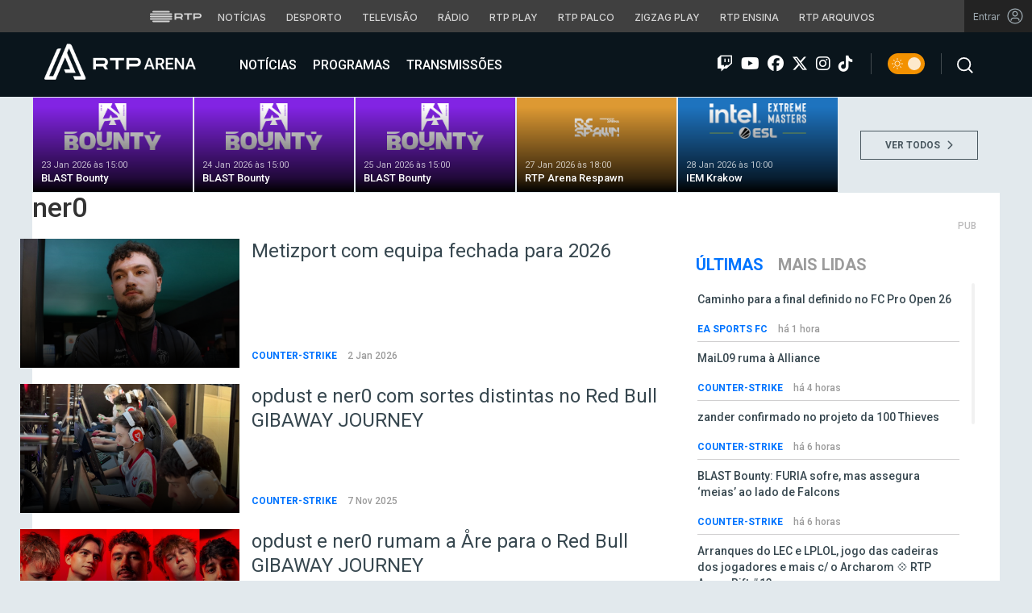

--- FILE ---
content_type: text/html; charset=UTF-8
request_url: https://arena.rtp.pt/tag/ner0/
body_size: 17748
content:


<!DOCTYPE html>
<html lang="pt-PT" prefix="og: http://ogp.me/ns#">
<head>

	<meta charset="UTF-8">
	<meta name="viewport" content="width=device-width, initial-scale=1.0">
	<meta http-equiv="X-UA-Compatible" content="IE=edge">
	<!-- Favicon -->
	<link rel="apple-touch-icon" sizes="180x180" href="https://arena.rtp.pt/wp-content/themes/arenartp/includes/favicon/apple-touch-icon.png">
	<link rel="icon" type="image/png" sizes="32x32" href="https://arena.rtp.pt/wp-content/themes/arenartp/includes/favicon/favicon-32x32.png">
	<link rel="icon" type="image/png" sizes="16x16" href="https://arena.rtp.pt/wp-content/themes/arenartp/includes/favicon/favicon-16x16.png">
	<link rel="manifest" href="https://arena.rtp.pt/wp-content/themes/arenartp/includes/favicon/site.webmanifest">
	<link rel="mask-icon" href="https://arena.rtp.pt/wp-content/themes/arenartp/includes/favicon/safari-pinned-tab.svg" color="#0074ff">
	<link rel="shortcut icon" href="https://arena.rtp.pt/wp-content/themes/arenartp/includes/favicon/favicon.ico">
	<meta name="msapplication-TileColor" content="#da532c">
	<meta name="msapplication-config" content="https://arena.rtp.pt/wp-content/themes/arenartp/includes/favicon/browserconfig.xml">
	<meta name="theme-color" content="#ffffff">
	<!-- Favicon -->
	<title>ner0 - RTP Arena</title>

	<link rel="profile" href="http://gmpg.org/xfn/11">
	<link rel="pingback" href="https://arena.rtp.pt/xmlrpc.php">

	<meta property="og:image" content="https://arena.rtp.pt/wp-content/themes/arenartp/includes/img/rtp-arena_fallback.png"><meta property="twitter:image" content="https://arena.rtp.pt/wp-content/themes/arenartp/includes/img/rtp-arena_fallback.png"><meta itemprop="image" content="https://arena.rtp.pt/wp-content/themes/arenartp/includes/img/rtp-arena_fallback.png">	<meta name='robots' content='max-image-preview:large' />
<script> var GEMIUS_rtp_area = "programas/arena/tag/ner0"; </script>
<link rel="canonical" href="https://arena.rtp.pt/tag/ner0/" />
<link rel="next" href="https://arena.rtp.pt/tag/ner0/page/2/" />
<meta property="og:locale" content="pt_PT" />
<meta property="og:type" content="object" />
<meta property="og:title" content="ner0 - RTP Arena" />
<meta property="og:url" content="https://arena.rtp.pt/tag/ner0/" />
<meta property="og:site_name" content="RTP Arena" />
<meta property="og:image" content="https://arena.rtp.pt/wp-content/uploads/2023/10/rtp-arena_fallback-768x432.png" />
<meta property="og:image:secure_url" content="https://arena.rtp.pt/wp-content/uploads/2023/10/rtp-arena_fallback-768x432.png" />
<meta property="og:image:width" content="768" />
<meta property="og:image:height" content="432" />
<meta property="og:image:alt" content="RTP Arena" />
<meta name="twitter:card" content="summary_large_image" />
<meta name="twitter:title" content="ner0 - RTP Arena" />
<meta name="twitter:image" content="https://arena.rtp.pt/wp-content/uploads/2023/10/rtp-arena_fallback.png" />
<script type='application/ld+json'>{"@context":"https:\/\/schema.org","@type":"Organization","url":"https:\/\/arena.rtp.pt\/","sameAs":[],"@id":"https:\/\/arena.rtp.pt\/#organization","name":"RTP Arena","logo":"https:\/\/arena.rtp.pt\/wp-content\/uploads\/2020\/12\/RTPArena_Main2.jpeg"}</script>

<link rel='dns-prefetch' href='//www.rtp.pt' />
<link rel='dns-prefetch' href='//cdnjs.cloudflare.com' />
<link rel='dns-prefetch' href='//fonts.googleapis.com' />
<link rel='dns-prefetch' href='//s.w.org' />
<link rel='stylesheet' id='wp-block-library-css'  href='https://arena.rtp.pt/wp-includes/css/dist/block-library/style.min.css?ver=5.8.10' type='text/css' media='all' />
<link rel='stylesheet' id='azurecurve-flags-css'  href='https://arena.rtp.pt/wp-content/plugins/azurecurve-flags/style.css?ver=5.8.10' type='text/css' media='all' />
<link rel='stylesheet' id='yith-infs-style-css'  href='https://arena.rtp.pt/wp-content/plugins/yith-infinite-scrolling/assets/css/frontend.css?ver=1.0.9' type='text/css' media='all' />
<link rel='stylesheet' id='arena-bootstrap-css-css'  href='https://arena.rtp.pt/wp-content/themes/arenartp/includes/css/bootstrap.css?ver=03042025-1600' type='text/css' media='all' />
<link rel='stylesheet' id='arena-scroll-css-css'  href='https://arena.rtp.pt/wp-content/themes/arenartp/includes/css/jquery.mCustomScrollbar.css?ver=03042025-1600' type='text/css' media='all' />
<link rel='stylesheet' id='roboto-font-css'  href='//fonts.googleapis.com/css?family=Roboto%3A300%2C300i%2C400%2C400i%2C500%2C500i%2C700%2C700i%2C900%2C900i&#038;ver=03042025-1600' type='text/css' media='all' />
<link rel='stylesheet' id='font-awesome-css'  href='https://arena.rtp.pt/wp-content/themes/arenartp/includes/fontawesome/css/all.min.css?ver=03042025-1600' type='text/css' media='all' />
<link rel='stylesheet' id='icomoon-css'  href='https://arena.rtp.pt/wp-content/themes/arenartp/includes/fonts/icomoon/style.css?ver=03042025-1600' type='text/css' media='all' />
<link rel='stylesheet' id='arena-style-css'  href='https://arena.rtp.pt/wp-content/themes/arenartp/style.css?ver=03042025-1600' type='text/css' media='all' />
<link rel='stylesheet' id='msl-main-css'  href='https://arena.rtp.pt/wp-content/plugins/master-slider/public/assets/css/masterslider.main.css?ver=3.7.10' type='text/css' media='all' />
<link rel='stylesheet' id='msl-custom-css'  href='https://arena.rtp.pt/wp-content/uploads/master-slider/custom.css?ver=1,1' type='text/css' media='all' />
<script type='text/javascript' src='https://arena.rtp.pt/wp-content/themes/arenartp/includes/js/jquery-3-6-0.min.js' id='jquery-js'></script>
<script>var ms_grabbing_curosr = 'https://arena.rtp.pt/wp-content/plugins/master-slider/public/assets/css/common/grabbing.cur', ms_grab_curosr = 'https://arena.rtp.pt/wp-content/plugins/master-slider/public/assets/css/common/grab.cur';</script>
<meta name="generator" content="MasterSlider 3.7.10 - Responsive Touch Image Slider | avt.li/msf" />
<link rel="icon" href="https://arena.rtp.pt/wp-content/uploads/2019/02/cropped-512x512-32x32.png" sizes="32x32" />
<link rel="icon" href="https://arena.rtp.pt/wp-content/uploads/2019/02/cropped-512x512-192x192.png" sizes="192x192" />
<link rel="apple-touch-icon" href="https://arena.rtp.pt/wp-content/uploads/2019/02/cropped-512x512-180x180.png" />
<meta name="msapplication-TileImage" content="https://arena.rtp.pt/wp-content/uploads/2019/02/cropped-512x512-270x270.png" />

	<!-- Google tag (gtag.js) -->
	<script async src="https://www.googletagmanager.com/gtag/js?id=G-CBZDN7F1HX"></script>
	<script>
		window.dataLayer = window.dataLayer || [];
		function gtag(){dataLayer.push(arguments);}
		gtag('js', new Date());
		gtag('config', 'G-CBZDN7F1HX');
	</script>

		<script>
		window.teads_analytics = window.teads_analytics || {};
		window.teads_analytics.analytics_tag_id = "PUB_15697";
		window.teads_analytics.share = window.teads_analytics.share || function() {
			;(window.teads_analytics.shared_data = window.teads_analytics.shared_data || []).push(arguments)
		};
	</script>
	<script async src="https://a.teads.tv/analytics/tag.js"></script>

	</head>

	<body class="archive tag tag-ner0 tag-5433 theme _masterslider _ms_version_3.7.10">

		<a href="#main" class="skip" aria-label="Saltar para o conteúdo">Saltar para o conteúdo</a>

		<link rel="preconnect" href="https://fonts.googleapis.com">
<link rel="preconnect" href="https://fonts.gstatic.com" crossorigin>
<link href="https://fonts.googleapis.com/css2?family=Inter:wght@100;200;300;400;500;600;700;800;900&display=swap" rel="stylesheet">
<script src="https://www.rtp.pt/common/js/keycloak.js"></script>
<script src="https://www.rtp.pt/common/js/sso-v2.js?ver=2024-11-05-19"></script>
<script src="https://www.rtp.pt/common/js/rtp-require.js?ver=25102024"></script>
<div class="navbar-rtp">
  <ul class="main-nav" role="navigation" aria-label="RTP" aria-roledescription="menu">
    <li>
      <button class="logo-rtp show-mobile-inline" onclick="slideToggle()" aria-label="Abrir menu RTP" aria-expanded="false">
        <svg width="64" height="15" viewBox="0 0 2000 450" fill="none" xmlns="http://www.w3.org/2000/svg">
        <path fill-rule="evenodd" clip-rule="evenodd" d="M0 317.258C0 334.238 14.189 348.11 31.795 348.11H829.065C846.641 348.11 860.936 334.238 860.936 317.258C860.936 300.382 846.641 286.593 829.065 286.593H31.795C14.189 286.593 0 300.382 0 317.258ZM0 225.058C0 242.042 14.189 255.914 31.795 255.914H829.065C846.641 255.914 860.936 242.042 860.936 225.058C860.936 208.186 846.641 194.393 829.065 194.393H31.795C14.189 194.393 0 208.186 0 225.058ZM0 132.861C0 149.846 14.189 163.714 31.795 163.714H829.065C846.641 163.714 860.936 149.846 860.936 132.861C860.936 115.99 846.641 102.197 829.065 102.197H31.795C14.189 102.197 0 115.99 0 132.861ZM92.3164 409.571C92.3164 426.617 106.53 440.307 124.082 440.307H736.854C754.536 440.307 768.62 426.617 768.62 409.571C768.62 392.578 754.536 378.789 736.854 378.789H124.082C106.53 378.789 92.3164 392.578 92.3164 409.571ZM124.082 10H736.854C754.536 10 768.62 23.79 768.62 40.783C768.62 57.829 754.536 71.518 736.854 71.518H124.082C106.53 71.518 92.3164 57.829 92.3164 40.783C92.3164 23.79 106.53 10 124.082 10Z" fill="white"/>
        <path fill-rule="evenodd" clip-rule="evenodd" d="M1321.88 157.17V101.533H1629.98V157.17H1507.04V349.327H1444.98V157.17H1321.88ZM1743.31 287.203V349.327H1682V101.533H1904.55C1957.32 101.533 2000 143.08 2000 194.393C2000 245.674 1957.32 287.203 1904.55 287.203H1743.31ZM1743.31 157.17V231.531H1900.27C1921.39 231.531 1938.29 214.765 1938.29 194.393C1938.29 173.889 1921.39 157.17 1900.27 157.17H1743.31ZM1013.77 287.635V349.327H952.451V101.533H1181.07C1233.78 101.533 1276.48 143.08 1276.48 194.361C1276.48 227.455 1258.67 256.586 1231.89 272.699L1276.48 349.327H1209.27L1172.88 287.635H1013.77ZM1013.77 157.17V231.562H1176.75C1197.93 231.562 1214.83 214.742 1214.83 194.361C1214.83 173.881 1197.93 157.17 1176.75 157.17H1013.77Z" fill="white"/>
        </svg>
        <i class="chevron-down-rtp"></i>
      </button>
      <a class="logo-rtp show-desktop-inline" href="https://www.rtp.pt" target="_blank" aria-label="Visitar o site da RTP">
        <svg width="64" height="15" viewBox="0 0 2000 450" fill="none" xmlns="http://www.w3.org/2000/svg">
        <path fill-rule="evenodd" clip-rule="evenodd" d="M0 317.258C0 334.238 14.189 348.11 31.795 348.11H829.065C846.641 348.11 860.936 334.238 860.936 317.258C860.936 300.382 846.641 286.593 829.065 286.593H31.795C14.189 286.593 0 300.382 0 317.258ZM0 225.058C0 242.042 14.189 255.914 31.795 255.914H829.065C846.641 255.914 860.936 242.042 860.936 225.058C860.936 208.186 846.641 194.393 829.065 194.393H31.795C14.189 194.393 0 208.186 0 225.058ZM0 132.861C0 149.846 14.189 163.714 31.795 163.714H829.065C846.641 163.714 860.936 149.846 860.936 132.861C860.936 115.99 846.641 102.197 829.065 102.197H31.795C14.189 102.197 0 115.99 0 132.861ZM92.3164 409.571C92.3164 426.617 106.53 440.307 124.082 440.307H736.854C754.536 440.307 768.62 426.617 768.62 409.571C768.62 392.578 754.536 378.789 736.854 378.789H124.082C106.53 378.789 92.3164 392.578 92.3164 409.571ZM124.082 10H736.854C754.536 10 768.62 23.79 768.62 40.783C768.62 57.829 754.536 71.518 736.854 71.518H124.082C106.53 71.518 92.3164 57.829 92.3164 40.783C92.3164 23.79 106.53 10 124.082 10Z" fill="white"/>
        <path fill-rule="evenodd" clip-rule="evenodd" d="M1321.88 157.17V101.533H1629.98V157.17H1507.04V349.327H1444.98V157.17H1321.88ZM1743.31 287.203V349.327H1682V101.533H1904.55C1957.32 101.533 2000 143.08 2000 194.393C2000 245.674 1957.32 287.203 1904.55 287.203H1743.31ZM1743.31 157.17V231.531H1900.27C1921.39 231.531 1938.29 214.765 1938.29 194.393C1938.29 173.889 1921.39 157.17 1900.27 157.17H1743.31ZM1013.77 287.635V349.327H952.451V101.533H1181.07C1233.78 101.533 1276.48 143.08 1276.48 194.361C1276.48 227.455 1258.67 256.586 1231.89 272.699L1276.48 349.327H1209.27L1172.88 287.635H1013.77ZM1013.77 157.17V231.562H1176.75C1197.93 231.562 1214.83 214.742 1214.83 194.361C1214.83 173.881 1197.93 157.17 1176.75 157.17H1013.77Z" fill="white"/>
        </svg>
        <i class="chevron-down-rtp"></i>
      </a>
    </li>
    <li>
      <ul class="dropdown-rtp" id="dropdown-rtp">
        <li><a href="https://www.rtp.pt/noticias/" target="_blank" aria-label="Aceder às Notícias da RTP">Notícias</a></li>
        <li><a href="https://www.rtp.pt/noticias/desporto" target="_blank" aria-label="Aceder ao Desporto da RTP">Desporto</a></li>
        <li><a href="https://www.rtp.pt/tv/" target="_blank" aria-label="Aceder à secção de Televisão da RTP">Televisão</a></li>
        <li><a href="https://www.rtp.pt/radio/" target="_blank" aria-label="Aceder à secção de Rádio da RTP">Rádio</a></li>
        <li><a href="https://www.rtp.pt/play/" target="_blank" aria-label="Aceder à RTP Play">RTP Play</a></li>
        <li><a href="https://www.rtp.pt/play/palco/" target="_blank" aria-label="Aceder à RTP Palco">RTP Palco</a></li>
        <li><a href="https://www.rtp.pt/play/zigzag/" target="_blank" aria-label="Aceder ao Zigzag Play">Zigzag Play</a></li>
        <li><a href="https://ensina.rtp.pt/" target="_blank" aria-label="Aceder ao RTP Ensina">RTP Ensina</a></li>
        <li><a href="https://arquivos.rtp.pt/" target="_blank" aria-label="Aceder ao RTP Arquivos">RTP Arquivos</a></li>
      </ul>
    </li>
  </ul>

  <div id="sso-placeholder">
  </div>

</div>

<div class="bg-takeover">
  <div class="container takeover">
    <div class="row">
      <div id='leaderboard'></div>
    </div>
  </div>
  <div class="layer popover" id='multiusos'></div>
  <div class="layer popover" id="Intro_Web"></div>
  <div class="layer popover" id='multiusos-oop'></div>
</div>


<style>
body{
  -webkit-font-smoothing: antialiased;
}

.bg-takeover>.container {
  position: relative;
  max-width: none !important;
}

#leaderboard{
  line-height: 0 !important;
  margin: 0 auto;
  text-align: center;
}

.layer.popover {
  position: fixed;
  z-index: 100;
  top: 0;
  left: 0;
  width: 1px !important;
  height: 1px !important;
  margin: 0 !important;
  max-width: none !important;
  border: 0 !important;
  background-color: transparent !important;
}

.navbar-rtp{
  width: 100%;
  height:40px;
  background-color: #404040;
  font-family: 'Inter';
  text-align: center;
  position: relative;
}

.navbar-rtp .main-nav{
  display: inline-flex;
  height: 100%; 
}

.navbar-rtp ul{
  list-style: none;
  margin:0;
  padding: 0;
  align-self: center;
}

.navbar-rtp ul li{
  display: inline-flex;
}

.navbar-rtp .logo-rtp{
  opacity: 0.78;
  margin-right: 10px;
  text-decoration:none;
  display: inline-flex;
  align-items: center;
}

.logo-rtp.show-mobile-inline{
  padding:12.5px;
  top:0;
  margin:0;
  background: none;
	color: inherit;
	border: none;
	font: inherit;
	cursor: pointer;
	outline: inherit;
}

.navbar-rtp .dropdown-rtp li a{
  font-size: 12px;
  font-weight: 500;
  padding: 0 10px;
  text-transform: uppercase;
  text-decoration: none;
  display: inline-block;
  color: #fff;
  opacity: 0.78;
}

.navbar-rtp .dropdown-rtp li a:hover,
.navbar-rtp .logo-rtp:hover{
  opacity: 0.5;
}

.chevron-down-rtp {
  box-sizing: border-box;
  position: relative;
  display: none;
  width: 8px;
  height: 8px;
  border: 2px solid transparent;
  border-radius: 100px;
  color: #fff;
  top: 0px;
  right: -8px;
}

.chevron-down-rtp::after {
  content: "";
  display: block;
  box-sizing: border-box;
  position: absolute;
  width: 8px;
  height: 8px;
  border-bottom: 2px solid;
  border-right: 2px solid;
  transform: rotate(45deg);
  top: -4px;
  transform-origin: 5px 6px;
  transition: transform 0.3s ease-in-out;
}

.chevron-down-rtp.rotate-chevron::after{
  transform: rotate(-135deg);
}

.sso-wraper{
  position: absolute;
  top: 0;
  right: 0;
  background-color: #232323;
  color: #A0ACB3;
  height: 100%;
  padding: 0 11px;
  font-size: 12px;
  display: flex;
  flex-direction: row;
  align-items: center;
  text-decoration: none;
}

.sso-wraper:hover{
  color: #A0ACB3;
}

.sso-wraper span {
  margin-right: 9px;
}

.sso-user{
  font-size: 8px;
  font-weight: 600;
  line-height: 20px;
  width: 20px;
  height: 20px;
  text-align: center;
  color: #fff;
  background-color: #0074FF;
  border-radius: 50%;
}

@media (min-width: 992px){

  .dropdown-rtp{
    display: block !important;
  }

  .show-mobile-inline,
  .show-mobile-block{
    display: none !important;
  }

  .show-desktop-inline{
    display: inline-flex !important;
  }

  .show-desktop-block{
    display: block !important;
  }

}

@media (max-width: 991px){

  .dropdown-rtp{
    display: none;
  }

  .navbar-rtp .dropdown-rtp{
    position: absolute;
    top: 40px;
    border-top: 1px solid #8D8D8D;
    width: 100%;
    z-index: 99999999999;
    background-color: #404040;
    padding: 10px 0;
    left: 0;
  }

  .navbar-rtp ul li{
    display: block;
  }

  .navbar-rtp .dropdown-rtp li a{
    font-size: 22px;
    font-weight: 600;
    padding: 10px;
    text-transform: uppercase;
    display: block;
    opacity: 0.8;
  }

  .chevron-down-rtp{
    display: inline-block;
  }

  .show-mobile-inline{
    display: inline-flex !important;
  }

  .show-desktop-block{
    display: block !important;
  }

  .show-desktop-inline,
  .show-desktop-block{
    display: none !important;
  }

}
</style>

<style>
#sso-menu{
  border-top-left-radius: 0 !important;
  border-top-right-radius: 0 !important;
  top: 40px !important;
  right: 0 !important;
  z-index: 99999 !important!
}

#sso-menu p{
  font-size: 12px !important;
  line-height: 16px !important;
  color: #fff;
  text-align:left;
}

#sso-menu button{
  display:block;
  border:0;
  background-color: transparent;
  color: #fff !important;
  font-size:12px;
  font-weight:400;
  padding: 10px 0 10px 28px;
  font-family: 'Inter', sans-serif;
  position:relative;
  cursor:pointer;
  width: 100%;
  text-align: left;
  border-bottom: 1px dotted rgba(160,178,200,0.3);
}

#sso-menu button:last-child{
  border-bottom:0;
}

#sso-menu button:hover{
  color: #0074FF;
}

#sso-menu button::before{
  content: ' ';
  background-repeat: no-repeat;
  position:absolute;
  left: 0;
  top:7px;
  display:block;
  width: 20px;
  height: 20px;
}

#sso-menu button.sso-menu-logout::before{
  background-image: url("data:image/svg+xml,%3Csvg width='21' height='21' viewBox='0 0 21 21' fill='none' xmlns='http://www.w3.org/2000/svg'%3E%3Cpath d='M8.09082 3.22064H4.75749C4.31546 3.22064 3.89154 3.39624 3.57898 3.7088C3.26642 4.02136 3.09082 4.44528 3.09082 4.88731V16.554C3.09082 16.996 3.26642 17.4199 3.57898 17.7325C3.89154 18.045 4.31546 18.2206 4.75749 18.2206H8.09082' stroke='%23fff' stroke-width='1.5' stroke-linecap='round' stroke-linejoin='round'/%3E%3Cpath d='M12.2578 14.8873L8.09115 10.7206L12.2578 6.55396' stroke='%23fff' stroke-width='1.5' stroke-linecap='round' stroke-linejoin='round'/%3E%3Cpath d='M8.09082 10.7206H18.0908' stroke='%23fff' stroke-width='1.5' stroke-linecap='round' stroke-linejoin='round'/%3E%3C/svg%3E");
}

#sso-menu button.sso-menu-favorites::before{
  background-image: url("data:image/svg+xml,%3Csvg width='21' height='21' viewBox='0 0 21 21' fill='none' xmlns='http://www.w3.org/2000/svg'%3E%3Cpath d='M9.4688 3.83486C9.92672 2.9037 11.2543 2.9037 11.7122 3.83487L13.133 6.72394C13.3145 7.09314 13.6662 7.34935 14.0732 7.40908L17.2602 7.87663C18.2836 8.02678 18.6922 9.2841 17.9525 10.0072L15.6425 12.2655C15.349 12.5525 15.2151 12.9653 15.2842 13.3699L15.8283 16.5541C16.0029 17.5759 14.9294 18.354 14.0127 17.8701L11.174 16.3717C10.8089 16.1789 10.3721 16.1789 10.007 16.3717L7.16831 17.8701C6.25154 18.354 5.17805 17.5759 5.35266 16.5541L5.89675 13.3699C5.96589 12.9653 5.83197 12.5525 5.53844 12.2655L3.22844 10.0072C2.48879 9.2841 2.89738 8.02678 3.92083 7.87663L7.10776 7.40908C7.51483 7.34935 7.86645 7.09314 8.04801 6.72394L9.4688 3.83486Z' stroke='white' stroke-width='1.5' stroke-linecap='round' stroke-linejoin='round'/%3E%3C/svg%3E%0A");
}

#sso-menu button.sso-menu-manage::before{
  background-image: url("data:image/svg+xml,%3Csvg width='20' height='20' viewBox='0 0 22 20' fill='none' xmlns='http://www.w3.org/2000/svg'%3E%3Cpath d='M16.3191 5.4273C16.3191 5.25729 16.3864 5.09424 16.5061 4.97402C16.6258 4.85381 16.7882 4.78627 16.9574 4.78627H20.3617C20.531 4.78627 20.6933 4.85381 20.813 4.97402C20.9328 5.09424 21 5.25729 21 5.4273C21 5.59731 20.9328 5.76035 20.813 5.88057C20.6933 6.00079 20.531 6.06832 20.3617 6.06832H16.9574C16.7882 6.06832 16.6258 6.00079 16.5061 5.88057C16.3864 5.76035 16.3191 5.59731 16.3191 5.4273ZM1.6383 6.06832H12.9149V7.9914C12.9149 8.16141 12.9821 8.32446 13.1018 8.44467C13.2216 8.56489 13.3839 8.63242 13.5532 8.63242C13.7225 8.63242 13.8848 8.56489 14.0045 8.44467C14.1242 8.32446 14.1915 8.16141 14.1915 7.9914V2.86319C14.1915 2.69318 14.1242 2.53014 14.0045 2.40992C13.8848 2.2897 13.7225 2.22217 13.5532 2.22217C13.3839 2.22217 13.2216 2.2897 13.1018 2.40992C12.9821 2.53014 12.9149 2.69318 12.9149 2.86319V4.78627H1.6383C1.46901 4.78627 1.30666 4.85381 1.18695 4.97402C1.06725 5.09424 1 5.25729 1 5.4273C1 5.59731 1.06725 5.76035 1.18695 5.88057C1.30666 6.00079 1.46901 6.06832 1.6383 6.06832ZM20.3617 13.9316H10.1489C9.97965 13.9316 9.8173 13.9991 9.69759 14.1193C9.57789 14.2395 9.51064 14.4026 9.51064 14.5726C9.51064 14.7426 9.57789 14.9057 9.69759 15.0259C9.8173 15.1461 9.97965 15.2136 10.1489 15.2136H20.3617C20.531 15.2136 20.6933 15.1461 20.813 15.0259C20.9328 14.9057 21 14.7426 21 14.5726C21 14.4026 20.9328 14.2395 20.813 14.1193C20.6933 13.9991 20.531 13.9316 20.3617 13.9316ZM6.74468 11.3675C6.57539 11.3675 6.41304 11.435 6.29334 11.5552C6.17363 11.6754 6.10638 11.8385 6.10638 12.0085V13.9316H1.6383C1.46901 13.9316 1.30666 13.9991 1.18695 14.1193C1.06725 14.2395 1 14.4026 1 14.5726C1 14.7426 1.06725 14.9057 1.18695 15.0259C1.30666 15.1461 1.46901 15.2136 1.6383 15.2136H6.10638V17.1367C6.10638 17.3067 6.17363 17.4698 6.29334 17.59C6.41304 17.7102 6.57539 17.7777 6.74468 17.7777C6.91397 17.7777 7.07632 17.7102 7.19603 17.59C7.31573 17.4698 7.38298 17.3067 7.38298 17.1367V12.0085C7.38298 11.8385 7.31573 11.6754 7.19603 11.5552C7.07632 11.435 6.91397 11.3675 6.74468 11.3675Z' fill='white' stroke='white' stroke-width='0.2'/%3E%3C/svg%3E");
}

#sso-menu button.sso-menu-manage:hover::before{
  background-image: url("data:image/svg+xml,%3Csvg width='20' height='20' viewBox='0 0 22 20' fill='none' xmlns='http://www.w3.org/2000/svg'%3E%3Cpath d='M16.3191 5.4273C16.3191 5.25729 16.3864 5.09424 16.5061 4.97402C16.6258 4.85381 16.7882 4.78627 16.9574 4.78627H20.3617C20.531 4.78627 20.6933 4.85381 20.813 4.97402C20.9328 5.09424 21 5.25729 21 5.4273C21 5.59731 20.9328 5.76035 20.813 5.88057C20.6933 6.00079 20.531 6.06832 20.3617 6.06832H16.9574C16.7882 6.06832 16.6258 6.00079 16.5061 5.88057C16.3864 5.76035 16.3191 5.59731 16.3191 5.4273ZM1.6383 6.06832H12.9149V7.9914C12.9149 8.16141 12.9821 8.32446 13.1018 8.44467C13.2216 8.56489 13.3839 8.63242 13.5532 8.63242C13.7225 8.63242 13.8848 8.56489 14.0045 8.44467C14.1242 8.32446 14.1915 8.16141 14.1915 7.9914V2.86319C14.1915 2.69318 14.1242 2.53014 14.0045 2.40992C13.8848 2.2897 13.7225 2.22217 13.5532 2.22217C13.3839 2.22217 13.2216 2.2897 13.1018 2.40992C12.9821 2.53014 12.9149 2.69318 12.9149 2.86319V4.78627H1.6383C1.46901 4.78627 1.30666 4.85381 1.18695 4.97402C1.06725 5.09424 1 5.25729 1 5.4273C1 5.59731 1.06725 5.76035 1.18695 5.88057C1.30666 6.00079 1.46901 6.06832 1.6383 6.06832ZM20.3617 13.9316H10.1489C9.97965 13.9316 9.8173 13.9991 9.69759 14.1193C9.57789 14.2395 9.51064 14.4026 9.51064 14.5726C9.51064 14.7426 9.57789 14.9057 9.69759 15.0259C9.8173 15.1461 9.97965 15.2136 10.1489 15.2136H20.3617C20.531 15.2136 20.6933 15.1461 20.813 15.0259C20.9328 14.9057 21 14.7426 21 14.5726C21 14.4026 20.9328 14.2395 20.813 14.1193C20.6933 13.9991 20.531 13.9316 20.3617 13.9316ZM6.74468 11.3675C6.57539 11.3675 6.41304 11.435 6.29334 11.5552C6.17363 11.6754 6.10638 11.8385 6.10638 12.0085V13.9316H1.6383C1.46901 13.9316 1.30666 13.9991 1.18695 14.1193C1.06725 14.2395 1 14.4026 1 14.5726C1 14.7426 1.06725 14.9057 1.18695 15.0259C1.30666 15.1461 1.46901 15.2136 1.6383 15.2136H6.10638V17.1367C6.10638 17.3067 6.17363 17.4698 6.29334 17.59C6.41304 17.7102 6.57539 17.7777 6.74468 17.7777C6.91397 17.7777 7.07632 17.7102 7.19603 17.59C7.31573 17.4698 7.38298 17.3067 7.38298 17.1367V12.0085C7.38298 11.8385 7.31573 11.6754 7.19603 11.5552C7.07632 11.435 6.91397 11.3675 6.74468 11.3675Z' fill='%230074FF' stroke='%230074FF' stroke-width='0.2'/%3E%3C/svg%3E");
}

#sso-menu button.sso-menu-favorites:hover::before{
  background-image: url("data:image/svg+xml,%3Csvg width='21' height='21' viewBox='0 0 21 21' fill='none' xmlns='http://www.w3.org/2000/svg'%3E%3Cpath d='M9.4688 3.83486C9.92672 2.9037 11.2543 2.9037 11.7122 3.83487L13.133 6.72394C13.3145 7.09314 13.6662 7.34935 14.0732 7.40908L17.2602 7.87663C18.2836 8.02678 18.6922 9.2841 17.9525 10.0072L15.6425 12.2655C15.349 12.5525 15.2151 12.9653 15.2842 13.3699L15.8283 16.5541C16.0029 17.5759 14.9294 18.354 14.0127 17.8701L11.174 16.3717C10.8089 16.1789 10.3721 16.1789 10.007 16.3717L7.16831 17.8701C6.25154 18.354 5.17805 17.5759 5.35266 16.5541L5.89675 13.3699C5.96589 12.9653 5.83197 12.5525 5.53844 12.2655L3.22844 10.0072C2.48879 9.2841 2.89738 8.02678 3.92083 7.87663L7.10776 7.40908C7.51483 7.34935 7.86645 7.09314 8.04801 6.72394L9.4688 3.83486Z' stroke='%230074FF' stroke-width='1.5' stroke-linecap='round' stroke-linejoin='round'/%3E%3C/svg%3E%0A");
}

#sso-menu button.sso-menu-logout:hover::before{
  background-image: url("data:image/svg+xml,%3Csvg width='21' height='21' viewBox='0 0 21 21' fill='none' xmlns='http://www.w3.org/2000/svg'%3E%3Cpath d='M8.09082 3.22064H4.75749C4.31546 3.22064 3.89154 3.39624 3.57898 3.7088C3.26642 4.02136 3.09082 4.44528 3.09082 4.88731V16.554C3.09082 16.996 3.26642 17.4199 3.57898 17.7325C3.89154 18.045 4.31546 18.2206 4.75749 18.2206H8.09082' stroke='%230074FF' stroke-width='1.5' stroke-linecap='round' stroke-linejoin='round'/%3E%3Cpath d='M12.2578 14.8873L8.09115 10.7206L12.2578 6.55396' stroke='%230074FF' stroke-width='1.5' stroke-linecap='round' stroke-linejoin='round'/%3E%3Cpath d='M8.09082 10.7206H18.0908' stroke='%230074FF' stroke-width='1.5' stroke-linecap='round' stroke-linejoin='round'/%3E%3C/svg%3E");
}

@media (max-width: 1022px) {

  #sso-menu{
    background-color: rgba(36, 35, 37, 0.9) !important;
    width:100% !important;
    position: fixed !important;
    left: 0 !important;
  }

  #sso-menu button,
  #sso-menu p{
    font-size: 22px !important;
    font-weight:500 !important;
  }

  #sso-menu button::before{
    top: 16px !important;
  }

}
</style>

<script>
$(document).ready(function(){

  $('.logo-rtp').click(function(){
    if ($(window).width() < 992) {
      $('.dropdown-rtp').slideToggle();
      $('.chevron-down-rtp').toggleClass('rotate-chevron');
      $(this).attr('aria-expanded', function (i, attr) {
          return attr == 'true' ? 'false' : 'true';
      });
    }
  });

  if (typeof RTPSSOHELPER  !== 'undefined') {
    const placeholder = document.getElementById('sso-placeholder');
    console.log('placeholder', placeholder);

    //var sso = RTPSSOHELPER.createSSOObject({sso:sso, ut: (1000*60*60*5), placeholder: placeholder, menu: menu, debug:true});
    var sso = RTPSSOHELPER.createSSOObject({sso:sso, ut: (1000*60*60*5), placeholder: placeholder, debug:true});
  }

});

//ROTATE THE CHEVRON - falta implementar só acontecer em mobile
// var logo = document.querySelector('.logo-rtp');
// var chevron = document.querySelector('.chevron-down-rtp');
//
// logo.onclick = function() {
//   chevron.classList.toggle('rotate-chevron');
// }
</script>

		<div class="site-wrapper">

			<nav class="navbar navbar-default dark-menu" id="main-menu" role="navigation" aria-roledescription="menu" aria-label="RTP Arena">
  <div class="container">
    <div class="row margin-0 nav-row">

        <div class="navbar-header">

          <a class="search social-icon aqui search-mobile hidden-md hidden-lg absolute" href="javascript:;" title="Pesquisar">
            <span><img height="20" src="https://arena.rtp.pt/wp-content/themes/arenartp/includes/img/iconeSearchBranco.svg" alt=""></span>
          </a>

          <button type="button" class="navbar-toggle collapsed" data-toggle="collapse" data-target="#bs-example-navbar-collapse-1" aria-expanded="false" aria-label="Abrir Menu">
            <span class="sr-only">Toggle navigation</span>
            <span class="toggle-menu-button">
              <span class="toggle-menu-line"></span>
            </span>
          </button>

          <a href="https://arena.rtp.pt/" class="logo" title="Aceder à página inicial">
            <img height="45" src="https://arena.rtp.pt/wp-content/themes/arenartp/includes/img/arena_negativo.png" alt="RTP Arena">
          </a>

        </div>

        <div class="collapse navbar-collapse" id="bs-example-navbar-collapse-1">
          <div class="relative">

            <ul id="menu-menu1" class="nav navbar-nav"><li id="menu-item-17467" class="menu-item menu-item-type-custom menu-item-object-custom menu-item-17467"><a title="Notícias" href="http://arena.rtp.pt/noticias"><span class="glyphicon Aceder a Notícias"></span>&nbsp;Notícias</a></li>
<li id="menu-item-17468" class="menu-item menu-item-type-custom menu-item-object-custom menu-item-17468"><a title="Programas" href="http://arena.rtp.pt/programas"><span class="glyphicon Aceder a Programas"></span>&nbsp;Programas</a></li>
<li id="menu-item-81224" class="menu-item menu-item-type-custom menu-item-object-custom menu-item-81224"><a title="Transmissões" href="http://arena.rtp.pt/transmissoes"><span class="glyphicon Aceder a Transmissões"></span>&nbsp;Transmissões</a></li>
</ul>
            <div class="social text-white pull-right">
                              <a class="social-icon" target="_blank" href="https://www.twitch.tv/team/rtparena" title="Aceder a Twitch RTP Arena"><i class="fab fa-twitch"></i></a>
                                            <a class="social-icon" target="_blank" href="https://www.youtube.com/rtparena" title="Aceder a YouTube RTP Arena"><i class="fab fa-youtube"></i></a>
                                            <a class="social-icon" target="_blank" href="https://www.facebook.com/rtparena" title="Aceder a Facebook RTP Arena"><i class="fab fa-facebook"></i></a>
                                            <a class="social-icon" target="_blank" href="https://twitter.com/rtparena" title="Aceder a X RTP Arena"><i class="fa-brands fa-x-twitter"></i></a>
                                            <a class="social-icon" target="_blank" href="https://www.instagram.com/rtparena/" title="Aceder a Instagram RTP Arena"><i class="fab fa-instagram"></i></a>
                                            <a class="social-icon" target="_blank" href="https://www.tiktok.com/@rtparena" title="Aceder a TikTok RTP Arena"><i class="fa-brands fa-tiktok"></i></a>
              
                <div class="theme-container hidden-xs hidden-sm">
                  <div class="theme__switcher">
                    <div class="switcher">
                      <input class="sr-only" type="checkbox" id="theme_switcher" checked aria-label="Mudar entre o tema escuro e claro">
                      <label for="theme_switcher"></label>
                    </div>
                  </div>
                </div>

                <a class="search social-icon hidden-sm hidden-xs" href="javascript:;" title="Pesquisar">
                  <span><img height="20" src="https://arena.rtp.pt/wp-content/themes/arenartp/includes/img/iconeSearchBranco.svg" alt=""></span>
                </a>

                <div class="search-input absolute">
                  

<form role="search" method="get" class="search-form" action="https://arena.rtp.pt/">
	<input type="search" id="search-form-6972ca8c0c9c4" class="search-control" aria-label="Pesquisar" placeholder="pesquisar_" value="" name="s" />
	<button type="submit" class="search-submit" style="display:none;" aria-label="Submeter Pesquisa"></button>
</form>

<!--
<input type="text" class="search-control" placeholder="pesquisar_">
<a class="close-button" href="javascript:;"><i class="fas fa-close"></i></a> -->
                  <a class="close-button" href="javascript:;" title="Fechar caixa de Pesquisa"><i class="fas fa-close"></i></a>
                </div>

            </div>

        </div><!-- /.navbar-collapse -->
      </div>
    </div>
  </div><!-- /.container-->
  <div class="search-input-mobile">
    

<form role="search" method="get" class="search-form" action="https://arena.rtp.pt/">
	<input type="search" id="search-form-6972ca8c0cbc1" class="search-control" aria-label="Pesquisar" placeholder="pesquisar_" value="" name="s" />
	<button type="submit" class="search-submit" style="display:none;" aria-label="Submeter Pesquisa"></button>
</form>

<!--
<input type="text" class="search-control" placeholder="pesquisar_">
<a class="close-button" href="javascript:;"><i class="fas fa-close"></i></a> -->
    <a class="close-button" href="javascript:;" title="Fechar caixa de Pesquisa"><i class="fas fa-close"></i></a>
  </div>
</nav>

<script>
/**********************************************************
** Theme Switcher and Cookie Creation
/**********************************************************/

function setCookie(cname,cvalue,exdays) {
	var now = new Date();
	now.setTime(now.getTime() + 60 * 60 * 24 * 1000 * 7);
	document.cookie = cname + "=" + cvalue + ";" + "expires=" + now.toUTCString() + "; path=/";
}

function getCookie(cname) {
	var name = cname + "=";
	var decodedCookie = decodeURIComponent(document.cookie);
	var ca = decodedCookie.split(';');
	for(var i = 0; i < ca.length; i++) {
			var c = ca[i];
			while (c.charAt(0) == ' ') {
					c = c.substring(1);
			}
			if (c.indexOf(name) == 0) {
					return c.substring(name.length, c.length);
			}
	}
	return "";
}

function checkCookie() {
	var cook = getCookie("css_state");
	if (cook == 'theme--night') {
		$('.theme').removeClass('theme--day');
		$('.theme').addClass('theme--night');
		$( "#theme_switcher" ).prop( "checked", false );
	} else {
		$('.theme').removeClass('theme--night');
		$('.theme').addClass('theme--day');
		$( "#theme_switcher" ).prop( "checked", true );
	}
}
checkCookie();

class ThemeSwitcher {
	constructor(options) {
		this.options = options || {};
		this.wrapper  = document.querySelector(this.options.wrapper);
		this.switcher = document.querySelector(this.options.switcher);
		this.theme    = '';

		if(this.wrapper && this.switcher)  {
			this.init();
			$('#overlay').show();
		}
	}

	switch() {
		if(this.switcher.checked) {
			this.wrapper.classList.add(this.theme+this.options.prefix.day);
			this.wrapper.classList.remove(this.theme+this.options.prefix.night);
			setCookie("css_state", 'theme--day', 20);
		} else {
			this.wrapper.classList.add(this.theme+this.options.prefix.night);
			this.wrapper.classList.remove(this.theme+this.options.prefix.day);
			setCookie("css_state", 'theme--night', 20);
		}
	}

	init() {
		this.theme = this.options.wrapper.replace(/\./gi, '');
		this.switcher.addEventListener('change', evt => this.switch());
		this.switch();
	}
}

let theme = new ThemeSwitcher({
	wrapper:  '.theme',
	switcher: '#theme_switcher',
	prefix: {
		day: '--day',
		night: '--night'
	}
});

$(document).ready(function () {
    $(document).on('keydown', function (event) {      
      if ($('.theme-container:focus').length > 0) {
        if (event.key === "Enter") {
          if ($('#theme_switcher').is(':checked')) {
            $('#theme_switcher').prop('checked', false);
            $('.theme').removeClass('theme--day');
            $('.theme').addClass('theme--night');
            setCookie("css_state", 'theme--night', 20);
          } else {
            $('#theme_switcher').prop('checked', true);
            $('.theme').removeClass('theme--night');
            $('.theme').addClass('theme--day');
            setCookie("css_state", 'theme--day', 20);
          }
        }
      }
    });
});
</script>

			

<div class="container-fluid transmissons-rail">
	<div class="container">
		<div class="row">
      <div class="slider">

				
					
				  <article class="col-md-2 padding-0 card-holder-container">
						<div class="card-holder relative ">
							<a href="https://www.twitch.tv/rtparenacs" target="_blank" title="Aceder a BLAST Bounty">
                                <div class="mask-img"></div>
                                  <div class="logo-container text-center" style="background-color: #8224e3;">
                    <img src="https://arena.rtp.pt/wp-content/uploads/2025/01/BLAST_Bounty_Logo.png" alt="Logo de BLAST Bounty">
                  </div>
                								<div class="data-holder">
                  									<p class="card-transmission-date">23 Jan 2026 às 15:00</p>
                  									<p class="card-transmission-title">BLAST Bounty</p>
								</div>
							</a>
						</div>
				  </article>

        
					
				  <article class="col-md-2 padding-0 card-holder-container">
						<div class="card-holder relative ">
							<a href="https://www.twitch.tv/rtparenacs" target="_blank" title="Aceder a BLAST Bounty">
                                <div class="mask-img"></div>
                                  <div class="logo-container text-center" style="background-color: #8224e3;">
                    <img src="https://arena.rtp.pt/wp-content/uploads/2025/01/BLAST_Bounty_Logo.png" alt="Logo de BLAST Bounty">
                  </div>
                								<div class="data-holder">
                  									<p class="card-transmission-date">24 Jan 2026 às 15:00</p>
                  									<p class="card-transmission-title">BLAST Bounty</p>
								</div>
							</a>
						</div>
				  </article>

        
					
				  <article class="col-md-2 padding-0 card-holder-container">
						<div class="card-holder relative ">
							<a href="https://www.twitch.tv/rtparenacs" target="_blank" title="Aceder a BLAST Bounty">
                                <div class="mask-img"></div>
                                  <div class="logo-container text-center" style="background-color: #8224e3;">
                    <img src="https://arena.rtp.pt/wp-content/uploads/2025/01/BLAST_Bounty_Logo.png" alt="Logo de BLAST Bounty">
                  </div>
                								<div class="data-holder">
                  									<p class="card-transmission-date">25 Jan 2026 às 15:00</p>
                  									<p class="card-transmission-title">BLAST Bounty</p>
								</div>
							</a>
						</div>
				  </article>

        
					
				  <article class="col-md-2 padding-0 card-holder-container">
						<div class="card-holder relative ">
							<a href="https://www.twitch.tv/rtparenacs" target="_blank" title="Aceder a RTP Arena Respawn">
                                <div class="mask-img"></div>
                                  <div class="logo-container text-center" style="background-color: #dd9933;">
                    <img src="https://arena.rtp.pt/wp-content/uploads/2023/10/RESPAWN_ARENA_LOGO.png" alt="Logo de RTP Arena Respawn">
                  </div>
                								<div class="data-holder">
                  									<p class="card-transmission-date">27 Jan 2026 às 18:00</p>
                  									<p class="card-transmission-title">RTP Arena Respawn</p>
								</div>
							</a>
						</div>
				  </article>

        
					
				  <article class="col-md-2 padding-0 card-holder-container">
						<div class="card-holder relative ">
							<a href="https://www.twitch.tv/rtparenacs" target="_blank" title="Aceder a IEM Krakow">
                                <div class="mask-img"></div>
                                  <div class="logo-container text-center" style="background-color: #1e73be;">
                    <img src="https://arena.rtp.pt/wp-content/uploads/2025/04/IEM-Logo-on-Black_Horizontal_RGB.png" alt="Logo de IEM Krakow">
                  </div>
                								<div class="data-holder">
                  									<p class="card-transmission-date">28 Jan 2026 às 10:00</p>
                  									<p class="card-transmission-title">IEM Krakow</p>
								</div>
							</a>
						</div>
				  </article>

              
			<div class="col-md-2 see-all-transmissons-container card-holder-container">
				<a class="see-all-transmissons" href="https://arena.rtp.pt/transmissoes" title="Ver todas as Transmissões">VER TODOS <i class="fa fa-chevron-right" aria-hidden="true"></i></a>
			</div>

      </div>

		</div>
	</div>
</div>


		<main id="main">
			
			<div class="main-content">

				
					<div class="container bg-white">

				
<div class="block row">

		<div class="col-xs-12 col-md-8 archive-list padding-left-0">
			<div class="category-cleaner">

			
					<div class="section-name">
						<h2 class="margin-bottom-20 margin-top-0">ner0</h2>
					</div>

						<div class="row margin-0 infinite-scroll">
							
							
								<article class="col-sm-12 col-xs-12 list-item padding-0">
									<div class="col-md-4 padding-0">
										<a href="https://arena.rtp.pt/metizport-reforcos-26/" class="img-holder">
																						<div class="mask-img"></div>
											<img width="860" height="507" src="https://arena.rtp.pt/wp-content/uploads/2026/01/ner0_metizport_profile-860x507-1.jpg" class="img-responsive wp-post-image" alt="ner0 Metizport" loading="lazy" srcset="https://arena.rtp.pt/wp-content/uploads/2026/01/ner0_metizport_profile-860x507-1.jpg 860w, https://arena.rtp.pt/wp-content/uploads/2026/01/ner0_metizport_profile-768x453.jpg 768w, https://arena.rtp.pt/wp-content/uploads/2026/01/ner0_metizport_profile.jpg 1080w" sizes="(max-width: 860px) 100vw, 860px" />										</a>
									</div>
									<div class="col-md-8">
										<a href="https://arena.rtp.pt/metizport-reforcos-26/">
											<h4 itemprop="headline" class="margin-0 list-item-title">
												Metizport com equipa fechada para 2026											</h4>
											<!-- 											<p class="list-item-lead">Ner0 conta com novos colegas de equipa na organização norueguesa</p>
											 -->
										</a>

										<div class="col-xs-12 padding-0 absolute-data">
											<div class="col-sm-6 col-xs-12 padding-left-0">
												<div class="category_display">
														<a class="categoria" href="https://arena.rtp.pt/counter-strike/">
															Counter-Strike														</a>
														<span class="post-time"> 2 Jan 2026</span>
												</div>
											</div>
											<div class="col-md-6 hidden-xs hidden-sm padding-right-0 text-right">
																								<!-- <span class="social-data"><i class="far fa-comment-alt"></i><a href="https://arena.rtp.pt/metizport-reforcos-26/#disqus_thread">0</a></span> -->
											</div>
										</div>
									</div>
								</article>

						
							
								<article class="col-sm-12 col-xs-12 list-item padding-0">
									<div class="col-md-4 padding-0">
										<a href="https://arena.rtp.pt/opdust-ner0-grupos-rb-gibaway/" class="img-holder">
																						<div class="mask-img"></div>
											<img width="860" height="507" src="https://arena.rtp.pt/wp-content/uploads/2025/09/opdust_mouz_nxt_birch_cup-860x507.png" class="img-responsive wp-post-image" alt="Birch Cup OPDUST MOUZ NXT" loading="lazy" srcset="https://arena.rtp.pt/wp-content/uploads/2025/09/opdust_mouz_nxt_birch_cup-860x507.png 860w, https://arena.rtp.pt/wp-content/uploads/2025/09/opdust_mouz_nxt_birch_cup-768x453.png 768w, https://arena.rtp.pt/wp-content/uploads/2025/09/opdust_mouz_nxt_birch_cup.png 1400w" sizes="(max-width: 860px) 100vw, 860px" />										</a>
									</div>
									<div class="col-md-8">
										<a href="https://arena.rtp.pt/opdust-ner0-grupos-rb-gibaway/">
											<h4 itemprop="headline" class="margin-0 list-item-title">
												opdust e ner0 com sortes distintas no Red Bull GIBAWAY JOURNEY											</h4>
											<!-- 											<p class="list-item-lead">MOUZ NXT ficou pelo caminho nos grupos; Metizport segue viva nos Playoffs</p>
											 -->
										</a>

										<div class="col-xs-12 padding-0 absolute-data">
											<div class="col-sm-6 col-xs-12 padding-left-0">
												<div class="category_display">
														<a class="categoria" href="https://arena.rtp.pt/counter-strike/">
															Counter-Strike														</a>
														<span class="post-time"> 7 Nov 2025</span>
												</div>
											</div>
											<div class="col-md-6 hidden-xs hidden-sm padding-right-0 text-right">
																								<!-- <span class="social-data"><i class="far fa-comment-alt"></i><a href="https://arena.rtp.pt/opdust-ner0-grupos-rb-gibaway/#disqus_thread">0</a></span> -->
											</div>
										</div>
									</div>
								</article>

						
							
								<article class="col-sm-12 col-xs-12 list-item padding-0">
									<div class="col-md-4 padding-0">
										<a href="https://arena.rtp.pt/opdust-ner0-red-bull-gibaway/" class="img-holder">
																						<div class="mask-img"></div>
											<img width="860" height="507" src="https://arena.rtp.pt/wp-content/uploads/2025/11/MOUZ_NXT_2025-860x507-1.jpg" class="img-responsive wp-post-image" alt="MOUZ NXT opdust" loading="lazy" />										</a>
									</div>
									<div class="col-md-8">
										<a href="https://arena.rtp.pt/opdust-ner0-red-bull-gibaway/">
											<h4 itemprop="headline" class="margin-0 list-item-title">
												opdust e ner0 rumam a Åre para o Red Bull GIBAWAY JOURNEY											</h4>
											<!-- 											<p class="list-item-lead">A dupla portuguesa irá defender as cores de MOUZ NXT e Metizport</p>
											 -->
										</a>

										<div class="col-xs-12 padding-0 absolute-data">
											<div class="col-sm-6 col-xs-12 padding-left-0">
												<div class="category_display">
														<a class="categoria" href="https://arena.rtp.pt/counter-strike/">
															Counter-Strike														</a>
														<span class="post-time"> 4 Nov 2025</span>
												</div>
											</div>
											<div class="col-md-6 hidden-xs hidden-sm padding-right-0 text-right">
																								<!-- <span class="social-data"><i class="far fa-comment-alt"></i><a href="https://arena.rtp.pt/opdust-ner0-red-bull-gibaway/#disqus_thread">0</a></span> -->
											</div>
										</div>
									</div>
								</article>

						
							
								<article class="col-sm-12 col-xs-12 list-item padding-0">
									<div class="col-md-4 padding-0">
										<a href="https://arena.rtp.pt/ner0-bastidores-blocktober/" class="img-holder">
																						<div class="mask-img"></div>
											<img width="860" height="507" src="https://arena.rtp.pt/wp-content/uploads/2025/03/ner0_yawara-860x507.jpg" class="img-responsive wp-post-image" alt="ner0 Yawara CPH Wolves" loading="lazy" srcset="https://arena.rtp.pt/wp-content/uploads/2025/03/ner0_yawara-860x507.jpg 860w, https://arena.rtp.pt/wp-content/uploads/2025/03/ner0_yawara-768x453.jpg 768w, https://arena.rtp.pt/wp-content/uploads/2025/03/ner0_yawara-1536x906.jpg 1536w, https://arena.rtp.pt/wp-content/uploads/2025/03/ner0_yawara.jpg 1874w" sizes="(max-width: 860px) 100vw, 860px" />										</a>
									</div>
									<div class="col-md-8">
										<a href="https://arena.rtp.pt/ner0-bastidores-blocktober/">
											<h4 itemprop="headline" class="margin-0 list-item-title">
												ner0 mostra bastidores do Fragadelphia Blocktober 2025											</h4>
											<!-- 											<p class="list-item-lead">Técnico português acompanhou a Metizport no evento que decidiu últimas vagas para o Major</p>
											 -->
										</a>

										<div class="col-xs-12 padding-0 absolute-data">
											<div class="col-sm-6 col-xs-12 padding-left-0">
												<div class="category_display">
														<a class="categoria" href="https://arena.rtp.pt/counter-strike/">
															Counter-Strike														</a>
														<span class="post-time"> 3 Nov 2025</span>
												</div>
											</div>
											<div class="col-md-6 hidden-xs hidden-sm padding-right-0 text-right">
																								<!-- <span class="social-data"><i class="far fa-comment-alt"></i><a href="https://arena.rtp.pt/ner0-bastidores-blocktober/#disqus_thread">0</a></span> -->
											</div>
										</div>
									</div>
								</article>

						
							
								<article class="col-sm-12 col-xs-12 list-item padding-0">
									<div class="col-md-4 padding-0">
										<a href="https://arena.rtp.pt/metizport-nawwk-dragon/" class="img-holder">
																						<div class="mask-img"></div>
											<img width="860" height="507" src="https://arena.rtp.pt/wp-content/uploads/2025/10/ner0_metizport_fraga-860x507-1.jpg" class="img-responsive wp-post-image" alt="ner0 Metizport" loading="lazy" />										</a>
									</div>
									<div class="col-md-8">
										<a href="https://arena.rtp.pt/metizport-nawwk-dragon/">
											<h4 itemprop="headline" class="margin-0 list-item-title">
												Metizport aposta em nawwk e Dragon											</h4>
											<!-- 											<p class="list-item-lead">A equipa de ner0 está novamente completa</p>
											 -->
										</a>

										<div class="col-xs-12 padding-0 absolute-data">
											<div class="col-sm-6 col-xs-12 padding-left-0">
												<div class="category_display">
														<a class="categoria" href="https://arena.rtp.pt/counter-strike/">
															Counter-Strike														</a>
														<span class="post-time">27 Out 2025</span>
												</div>
											</div>
											<div class="col-md-6 hidden-xs hidden-sm padding-right-0 text-right">
																								<!-- <span class="social-data"><i class="far fa-comment-alt"></i><a href="https://arena.rtp.pt/metizport-nawwk-dragon/#disqus_thread">0</a></span> -->
											</div>
										</div>
									</div>
								</article>

						
							
								<article class="col-sm-12 col-xs-12 list-item padding-0">
									<div class="col-md-4 padding-0">
										<a href="https://arena.rtp.pt/metizport-ner0-troca-abdi/" class="img-holder">
																						<div class="mask-img"></div>
											<img width="860" height="507" src="https://arena.rtp.pt/wp-content/uploads/2025/10/ner0_metizport_fraga-860x507-1.jpg" class="img-responsive wp-post-image" alt="ner0 Metizport" loading="lazy" />										</a>
									</div>
									<div class="col-md-8">
										<a href="https://arena.rtp.pt/metizport-ner0-troca-abdi/">
											<h4 itemprop="headline" class="margin-0 list-item-title">
												Metizport de ner0 vai trocar de treinador											</h4>
											<!-- 											<p class="list-item-lead">abdi não vai permanecer na equipa técnica da organização</p>
											 -->
										</a>

										<div class="col-xs-12 padding-0 absolute-data">
											<div class="col-sm-6 col-xs-12 padding-left-0">
												<div class="category_display">
														<a class="categoria" href="https://arena.rtp.pt/counter-strike/">
															Counter-Strike														</a>
														<span class="post-time">13 Out 2025</span>
												</div>
											</div>
											<div class="col-md-6 hidden-xs hidden-sm padding-right-0 text-right">
																								<!-- <span class="social-data"><i class="far fa-comment-alt"></i><a href="https://arena.rtp.pt/metizport-ner0-troca-abdi/#disqus_thread">0</a></span> -->
											</div>
										</div>
									</div>
								</article>

						
							
								<article class="col-sm-12 col-xs-12 list-item padding-0">
									<div class="col-md-4 padding-0">
										<a href="https://arena.rtp.pt/ner0-transferido-metizport/" class="img-holder">
																						<div class="mask-img"></div>
											<img width="860" height="507" src="https://arena.rtp.pt/wp-content/uploads/2025/07/welcome_ner0_metizport-860x507-1.jpg" class="img-responsive wp-post-image" alt="ner0 Metizport" loading="lazy" srcset="https://arena.rtp.pt/wp-content/uploads/2025/07/welcome_ner0_metizport-860x507-1.jpg 860w, https://arena.rtp.pt/wp-content/uploads/2025/07/welcome_ner0_metizport-768x453.jpg 768w, https://arena.rtp.pt/wp-content/uploads/2025/07/welcome_ner0_metizport-1536x906.jpg 1536w, https://arena.rtp.pt/wp-content/uploads/2025/07/welcome_ner0_metizport.jpg 2000w" sizes="(max-width: 860px) 100vw, 860px" />										</a>
									</div>
									<div class="col-md-8">
										<a href="https://arena.rtp.pt/ner0-transferido-metizport/">
											<h4 itemprop="headline" class="margin-0 list-item-title">
												ner0 transferido para a Metizport											</h4>
											<!-- 											<p class="list-item-lead">O técnico português é reforço da organização sueeca</p>
											 -->
										</a>

										<div class="col-xs-12 padding-0 absolute-data">
											<div class="col-sm-6 col-xs-12 padding-left-0">
												<div class="category_display">
														<a class="categoria" href="https://arena.rtp.pt/counter-strike/">
															Counter-Strike														</a>
														<span class="post-time"> 8 Jul 2025</span>
												</div>
											</div>
											<div class="col-md-6 hidden-xs hidden-sm padding-right-0 text-right">
																								<!-- <span class="social-data"><i class="far fa-comment-alt"></i><a href="https://arena.rtp.pt/ner0-transferido-metizport/#disqus_thread">0</a></span> -->
											</div>
										</div>
									</div>
								</article>

						
							
								<article class="col-sm-12 col-xs-12 list-item padding-0">
									<div class="col-md-4 padding-0">
										<a href="https://arena.rtp.pt/cph-wolves-iberian-soul-final/" class="img-holder">
																						<div class="mask-img"></div>
											<img width="860" height="507" src="https://arena.rtp.pt/wp-content/uploads/2025/03/ner0_yawara-860x507.jpg" class="img-responsive wp-post-image" alt="ner0 Yawara CPH Wolves" loading="lazy" srcset="https://arena.rtp.pt/wp-content/uploads/2025/03/ner0_yawara-860x507.jpg 860w, https://arena.rtp.pt/wp-content/uploads/2025/03/ner0_yawara-768x453.jpg 768w, https://arena.rtp.pt/wp-content/uploads/2025/03/ner0_yawara-1536x906.jpg 1536w, https://arena.rtp.pt/wp-content/uploads/2025/03/ner0_yawara.jpg 1874w" sizes="(max-width: 860px) 100vw, 860px" />										</a>
									</div>
									<div class="col-md-8">
										<a href="https://arena.rtp.pt/cph-wolves-iberian-soul-final/">
											<h4 itemprop="headline" class="margin-0 list-item-title">
												CPH Wolves de ner0 e Iberian Soul decidem Galaxy Battle											</h4>
											<!-- 											<p class="list-item-lead">O torneio de $50,000 terá vencedor português nesta terça-feira</p>
											 -->
										</a>

										<div class="col-xs-12 padding-0 absolute-data">
											<div class="col-sm-6 col-xs-12 padding-left-0">
												<div class="category_display">
														<a class="categoria" href="https://arena.rtp.pt/counter-strike/">
															Counter-Strike														</a>
														<span class="post-time">23 Jun 2025</span>
												</div>
											</div>
											<div class="col-md-6 hidden-xs hidden-sm padding-right-0 text-right">
																								<!-- <span class="social-data"><i class="far fa-comment-alt"></i><a href="https://arena.rtp.pt/cph-wolves-iberian-soul-final/#disqus_thread">0</a></span> -->
											</div>
										</div>
									</div>
								</article>

						
							
								<article class="col-sm-12 col-xs-12 list-item padding-0">
									<div class="col-md-4 padding-0">
										<a href="https://arena.rtp.pt/ner0-cph-wolves/" class="img-holder">
																						<div class="mask-img"></div>
											<img width="860" height="507" src="https://arena.rtp.pt/wp-content/uploads/2025/03/ner0_yawara-860x507.jpg" class="img-responsive wp-post-image" alt="ner0 Yawara CPH Wolves" loading="lazy" srcset="https://arena.rtp.pt/wp-content/uploads/2025/03/ner0_yawara-860x507.jpg 860w, https://arena.rtp.pt/wp-content/uploads/2025/03/ner0_yawara-768x453.jpg 768w, https://arena.rtp.pt/wp-content/uploads/2025/03/ner0_yawara-1536x906.jpg 1536w, https://arena.rtp.pt/wp-content/uploads/2025/03/ner0_yawara.jpg 1874w" sizes="(max-width: 860px) 100vw, 860px" />										</a>
									</div>
									<div class="col-md-8">
										<a href="https://arena.rtp.pt/ner0-cph-wolves/">
											<h4 itemprop="headline" class="margin-0 list-item-title">
												ner0 reforça equipa técnica da CPH Wolves											</h4>
											<!-- 											<p class="list-item-lead">O português assinou pela organização norte-americana</p>
											 -->
										</a>

										<div class="col-xs-12 padding-0 absolute-data">
											<div class="col-sm-6 col-xs-12 padding-left-0">
												<div class="category_display">
														<a class="categoria" href="https://arena.rtp.pt/counter-strike/">
															Counter-Strike														</a>
														<span class="post-time">20 Mar 2025</span>
												</div>
											</div>
											<div class="col-md-6 hidden-xs hidden-sm padding-right-0 text-right">
																								<!-- <span class="social-data"><i class="far fa-comment-alt"></i><a href="https://arena.rtp.pt/ner0-cph-wolves/#disqus_thread">0</a></span> -->
											</div>
										</div>
									</div>
								</article>

						
							
								<article class="col-sm-12 col-xs-12 list-item padding-0">
									<div class="col-md-4 padding-0">
										<a href="https://arena.rtp.pt/ner0-yaw-livre/" class="img-holder">
																						<div class="mask-img"></div>
											<img width="860" height="507" src="https://arena.rtp.pt/wp-content/uploads/2025/03/ner0_yawara-860x507.jpg" class="img-responsive wp-post-image" alt="ner0 Yawara CPH Wolves" loading="lazy" srcset="https://arena.rtp.pt/wp-content/uploads/2025/03/ner0_yawara-860x507.jpg 860w, https://arena.rtp.pt/wp-content/uploads/2025/03/ner0_yawara-768x453.jpg 768w, https://arena.rtp.pt/wp-content/uploads/2025/03/ner0_yawara-1536x906.jpg 1536w, https://arena.rtp.pt/wp-content/uploads/2025/03/ner0_yawara.jpg 1874w" sizes="(max-width: 860px) 100vw, 860px" />										</a>
									</div>
									<div class="col-md-8">
										<a href="https://arena.rtp.pt/ner0-yaw-livre/">
											<h4 itemprop="headline" class="margin-0 list-item-title">
												ner0 fica livre e está aberto a propostas											</h4>
											<!-- 											<p class="list-item-lead">O treinador português encerrou a passagem pela Yawara</p>
											 -->
										</a>

										<div class="col-xs-12 padding-0 absolute-data">
											<div class="col-sm-6 col-xs-12 padding-left-0">
												<div class="category_display">
														<a class="categoria" href="https://arena.rtp.pt/counter-strike/">
															Counter-Strike														</a>
														<span class="post-time"> 2 Mar 2025</span>
												</div>
											</div>
											<div class="col-md-6 hidden-xs hidden-sm padding-right-0 text-right">
																								<!-- <span class="social-data"><i class="far fa-comment-alt"></i><a href="https://arena.rtp.pt/ner0-yaw-livre/#disqus_thread">0</a></span> -->
											</div>
										</div>
									</div>
								</article>

										</div>

			<nav class="paging"><ul class="pagination">
<li class="active" aria-label="Navegar para a página 1"><a href="https://arena.rtp.pt/tag/ner0/">1</a></li>
<li aria-label="Navegar para a página 2"><a href="https://arena.rtp.pt/tag/ner0/page/2/">2</a></li>
<li aria-label="Navegar para a página 3"><a href="https://arena.rtp.pt/tag/ner0/page/3/">3</a></li>
<li class="seguinte" aria-label="Próxima página"><a href="https://arena.rtp.pt/tag/ner0/page/2/" >Página Seguinte >></a></li>
</ul></nav>

			
		
			</div>
		</div><!-- .content-padder -->

		<!-- Sidebar -->
		<div class="col-sm-12 col-md-4 side hidden-xs">
			<div class="pub col-xs-12">
  <div class="text-right">
    <span>PUB</span>
  </div>
  <div id="mrec" class="text-center"></div>
</div>
			
<div class="ultimas-block">
  <ul class="nav nav-tabs">
    <li class="active"><a data-toggle="tab" href="#ultimas">Últimas</a></li>
    <li><a data-toggle="tab" href="#maisvistas">Mais Lidas</a></li>
  </ul>

  <div class="tab-content">
    <div class="mask-light"></div>
    <div id="ultimas" class="tab-pane fade in active mCustomScrollbar" data-mcs-theme="arena-theme">


      

      <article class="maisvistas-entry">

        <a href="https://arena.rtp.pt/playoffs-fc-pro-open-26/" title="Aceder a Caminho para a final definido no FC Pro Open 26">
          <p class="sidebar-title margin-0">Caminho para a final definido no FC Pro Open 26</p>
        </a>

        <div class="data-article row margin-0">
            <div class="col-sm-8 padding-0">
              <a class="categoria" href="https://arena.rtp.pt/futebol-virtual/ea-sports-fc/" title="Categoria EA Sports FC">
                EA Sports FC              </a>
              <span class="post-time">há 1 hora</span>
            </div>

            <div class="col-sm-4 padding-0">
              <!-- <div class="pull-right">
                                <span class="social-data"><i class="far fa-comment-alt"></i><a href="https://arena.rtp.pt/playoffs-fc-pro-open-26/#disqus_thread">0</a></span></span>
              </div> -->
            </div>
          </div>

      </article>

        

      <article class="maisvistas-entry">

        <a href="https://arena.rtp.pt/mail09-emprestimo-alliance/" title="Aceder a MaiL09 ruma à Alliance">
          <p class="sidebar-title margin-0">MaiL09 ruma à Alliance</p>
        </a>

        <div class="data-article row margin-0">
            <div class="col-sm-8 padding-0">
              <a class="categoria" href="https://arena.rtp.pt/counter-strike/" title="Categoria Counter-Strike">
                Counter-Strike              </a>
              <span class="post-time">há 4 horas</span>
            </div>

            <div class="col-sm-4 padding-0">
              <!-- <div class="pull-right">
                                <span class="social-data"><i class="far fa-comment-alt"></i><a href="https://arena.rtp.pt/mail09-emprestimo-alliance/#disqus_thread">0</a></span></span>
              </div> -->
            </div>
          </div>

      </article>

        

      <article class="maisvistas-entry">

        <a href="https://arena.rtp.pt/zander-confirmado-100-thieves/" title="Aceder a zander confirmado no projeto da 100 Thieves">
          <p class="sidebar-title margin-0">zander confirmado no projeto da 100 Thieves</p>
        </a>

        <div class="data-article row margin-0">
            <div class="col-sm-8 padding-0">
              <a class="categoria" href="https://arena.rtp.pt/counter-strike/" title="Categoria Counter-Strike">
                Counter-Strike              </a>
              <span class="post-time">há 6 horas</span>
            </div>

            <div class="col-sm-4 padding-0">
              <!-- <div class="pull-right">
                                <span class="social-data"><i class="far fa-comment-alt"></i><a href="https://arena.rtp.pt/zander-confirmado-100-thieves/#disqus_thread">0</a></span></span>
              </div> -->
            </div>
          </div>

      </article>

        

      <article class="maisvistas-entry">

        <a href="https://arena.rtp.pt/ao-minuto/blast-bounty-s1-2026/" title="Aceder a BLAST Bounty: FURIA sofre, mas assegura &#8216;meias&#8217; ao lado de Falcons">
          <p class="sidebar-title margin-0">BLAST Bounty: FURIA sofre, mas assegura &#8216;meias&#8217; ao lado de Falcons</p>
        </a>

        <div class="data-article row margin-0">
            <div class="col-sm-8 padding-0">
              <a class="categoria" href="https://arena.rtp.pt/counter-strike/" title="Categoria Counter-Strike">
                Counter-Strike              </a>
              <span class="post-time">há 6 horas</span>
            </div>

            <div class="col-sm-4 padding-0">
              <!-- <div class="pull-right">
                                <span class="social-data"><i class="far fa-comment-alt"></i><a href="https://arena.rtp.pt/ao-minuto/blast-bounty-s1-2026/#disqus_thread">0</a></span></span>
              </div> -->
            </div>
          </div>

      </article>

        

      <article class="maisvistas-entry">

        <a href="https://arena.rtp.pt/programas/arena-rift/rift-13/" title="Aceder a Arranques do LEC e LPLOL, jogo das cadeiras dos jogadores e mais c/ o Archarom &#x1f4a0; RTP Arena Rift #13">
          <p class="sidebar-title margin-0">Arranques do LEC e LPLOL, jogo das cadeiras dos jogadores e mais c/ o Archarom &#x1f4a0; RTP Arena Rift #13</p>
        </a>

        <div class="data-article row margin-0">
            <div class="col-sm-8 padding-0">
              <a class="categoria" href="https://arena.rtp.pt/moba/league-of-legends/" title="Categoria League of Legends">
                League of Legends              </a>
              <span class="post-time">há 6 horas</span>
            </div>

            <div class="col-sm-4 padding-0">
              <!-- <div class="pull-right">
                                <span class="social-data"><i class="far fa-comment-alt"></i><a href="https://arena.rtp.pt/programas/arena-rift/rift-13/#disqus_thread">0</a></span></span>
              </div> -->
            </div>
          </div>

      </article>

        

      <article class="maisvistas-entry">

        <a href="https://arena.rtp.pt/transmissoes/rtp-arena-respawn/" title="Aceder a RTP Arena Respawn">
          <p class="sidebar-title margin-0">RTP Arena Respawn</p>
        </a>

        <div class="data-article row margin-0">
            <div class="col-sm-8 padding-0">
              <a class="categoria" href="https://arena.rtp.pt/moba/league-of-legends/" title="Categoria League of Legends">
                League of Legends              </a>
              <span class="post-time">há 11 horas</span>
            </div>

            <div class="col-sm-4 padding-0">
              <!-- <div class="pull-right">
                                <span class="social-data"><i class="far fa-comment-alt"></i><a href="https://arena.rtp.pt/transmissoes/rtp-arena-respawn/#disqus_thread">0</a></span></span>
              </div> -->
            </div>
          </div>

      </article>

        

      <article class="maisvistas-entry">

        <a href="https://arena.rtp.pt/transmissoes/iem-krakow-10/" title="Aceder a IEM Krakow">
          <p class="sidebar-title margin-0">IEM Krakow</p>
        </a>

        <div class="data-article row margin-0">
            <div class="col-sm-8 padding-0">
              <a class="categoria" href="https://arena.rtp.pt/moba/league-of-legends/" title="Categoria League of Legends">
                League of Legends              </a>
              <span class="post-time">há 11 horas</span>
            </div>

            <div class="col-sm-4 padding-0">
              <!-- <div class="pull-right">
                                <span class="social-data"><i class="far fa-comment-alt"></i><a href="https://arena.rtp.pt/transmissoes/iem-krakow-10/#disqus_thread">0</a></span></span>
              </div> -->
            </div>
          </div>

      </article>

        

      <article class="maisvistas-entry">

        <a href="https://arena.rtp.pt/transmissoes/iem-krakow-9/" title="Aceder a IEM Krakow">
          <p class="sidebar-title margin-0">IEM Krakow</p>
        </a>

        <div class="data-article row margin-0">
            <div class="col-sm-8 padding-0">
              <a class="categoria" href="https://arena.rtp.pt/moba/league-of-legends/" title="Categoria League of Legends">
                League of Legends              </a>
              <span class="post-time">há 11 horas</span>
            </div>

            <div class="col-sm-4 padding-0">
              <!-- <div class="pull-right">
                                <span class="social-data"><i class="far fa-comment-alt"></i><a href="https://arena.rtp.pt/transmissoes/iem-krakow-9/#disqus_thread">0</a></span></span>
              </div> -->
            </div>
          </div>

      </article>

        

      <article class="maisvistas-entry">

        <a href="https://arena.rtp.pt/transmissoes/iem-krakow-8/" title="Aceder a IEM Krakow">
          <p class="sidebar-title margin-0">IEM Krakow</p>
        </a>

        <div class="data-article row margin-0">
            <div class="col-sm-8 padding-0">
              <a class="categoria" href="https://arena.rtp.pt/moba/league-of-legends/" title="Categoria League of Legends">
                League of Legends              </a>
              <span class="post-time">há 11 horas</span>
            </div>

            <div class="col-sm-4 padding-0">
              <!-- <div class="pull-right">
                                <span class="social-data"><i class="far fa-comment-alt"></i><a href="https://arena.rtp.pt/transmissoes/iem-krakow-8/#disqus_thread">0</a></span></span>
              </div> -->
            </div>
          </div>

      </article>

        

      <article class="maisvistas-entry">

        <a href="https://arena.rtp.pt/transmissoes/iem-krakow-7/" title="Aceder a IEM Krakow">
          <p class="sidebar-title margin-0">IEM Krakow</p>
        </a>

        <div class="data-article row margin-0">
            <div class="col-sm-8 padding-0">
              <a class="categoria" href="https://arena.rtp.pt/moba/league-of-legends/" title="Categoria League of Legends">
                League of Legends              </a>
              <span class="post-time">há 11 horas</span>
            </div>

            <div class="col-sm-4 padding-0">
              <!-- <div class="pull-right">
                                <span class="social-data"><i class="far fa-comment-alt"></i><a href="https://arena.rtp.pt/transmissoes/iem-krakow-7/#disqus_thread">0</a></span></span>
              </div> -->
            </div>
          </div>

      </article>

        

      <article class="maisvistas-entry">

        <a href="https://arena.rtp.pt/transmissoes/iem-krakow-6/" title="Aceder a IEM Krakow">
          <p class="sidebar-title margin-0">IEM Krakow</p>
        </a>

        <div class="data-article row margin-0">
            <div class="col-sm-8 padding-0">
              <a class="categoria" href="https://arena.rtp.pt/moba/league-of-legends/" title="Categoria League of Legends">
                League of Legends              </a>
              <span class="post-time">há 11 horas</span>
            </div>

            <div class="col-sm-4 padding-0">
              <!-- <div class="pull-right">
                                <span class="social-data"><i class="far fa-comment-alt"></i><a href="https://arena.rtp.pt/transmissoes/iem-krakow-6/#disqus_thread">0</a></span></span>
              </div> -->
            </div>
          </div>

      </article>

        

      <article class="maisvistas-entry">

        <a href="https://arena.rtp.pt/transmissoes/iem-krakow-5/" title="Aceder a IEM Krakow">
          <p class="sidebar-title margin-0">IEM Krakow</p>
        </a>

        <div class="data-article row margin-0">
            <div class="col-sm-8 padding-0">
              <a class="categoria" href="https://arena.rtp.pt/moba/league-of-legends/" title="Categoria League of Legends">
                League of Legends              </a>
              <span class="post-time">há 11 horas</span>
            </div>

            <div class="col-sm-4 padding-0">
              <!-- <div class="pull-right">
                                <span class="social-data"><i class="far fa-comment-alt"></i><a href="https://arena.rtp.pt/transmissoes/iem-krakow-5/#disqus_thread">0</a></span></span>
              </div> -->
            </div>
          </div>

      </article>

        

      <article class="maisvistas-entry">

        <a href="https://arena.rtp.pt/transmissoes/iem-krakow-4/" title="Aceder a IEM Krakow">
          <p class="sidebar-title margin-0">IEM Krakow</p>
        </a>

        <div class="data-article row margin-0">
            <div class="col-sm-8 padding-0">
              <a class="categoria" href="https://arena.rtp.pt/moba/league-of-legends/" title="Categoria League of Legends">
                League of Legends              </a>
              <span class="post-time">há 11 horas</span>
            </div>

            <div class="col-sm-4 padding-0">
              <!-- <div class="pull-right">
                                <span class="social-data"><i class="far fa-comment-alt"></i><a href="https://arena.rtp.pt/transmissoes/iem-krakow-4/#disqus_thread">0</a></span></span>
              </div> -->
            </div>
          </div>

      </article>

        

      <article class="maisvistas-entry">

        <a href="https://arena.rtp.pt/transmissoes/iem-krakow-3/" title="Aceder a IEM Krakow">
          <p class="sidebar-title margin-0">IEM Krakow</p>
        </a>

        <div class="data-article row margin-0">
            <div class="col-sm-8 padding-0">
              <a class="categoria" href="https://arena.rtp.pt/moba/league-of-legends/" title="Categoria League of Legends">
                League of Legends              </a>
              <span class="post-time">há 11 horas</span>
            </div>

            <div class="col-sm-4 padding-0">
              <!-- <div class="pull-right">
                                <span class="social-data"><i class="far fa-comment-alt"></i><a href="https://arena.rtp.pt/transmissoes/iem-krakow-3/#disqus_thread">0</a></span></span>
              </div> -->
            </div>
          </div>

      </article>

        

      <article class="maisvistas-entry">

        <a href="https://arena.rtp.pt/transmissoes/iem-krakow-2/" title="Aceder a IEM Krakow">
          <p class="sidebar-title margin-0">IEM Krakow</p>
        </a>

        <div class="data-article row margin-0">
            <div class="col-sm-8 padding-0">
              <a class="categoria" href="https://arena.rtp.pt/moba/league-of-legends/" title="Categoria League of Legends">
                League of Legends              </a>
              <span class="post-time">há 11 horas</span>
            </div>

            <div class="col-sm-4 padding-0">
              <!-- <div class="pull-right">
                                <span class="social-data"><i class="far fa-comment-alt"></i><a href="https://arena.rtp.pt/transmissoes/iem-krakow-2/#disqus_thread">0</a></span></span>
              </div> -->
            </div>
          </div>

      </article>

        
        
    </div>


    <div id="maisvistas" class="tab-pane fade mCustomScrollbar" data-mcs-theme="arena-theme">

      
      
				
        <article class="maisvistas-entry">

          <a href="https://arena.rtp.pt/roman-imperium-cup-v-estrelas/" title="Aceder a Roman Imperium Cup V com chuva de estrelas em Gaia">
            <p class="sidebar-title margin-0">Roman Imperium Cup V com chuva de estrelas em Gaia</p>
          </a>

          <div class="data-article row margin-0">
              <div class="col-sm-8 padding-0">
                <a class="categoria" href="https://arena.rtp.pt/counter-strike" title="Categoria Counter-Strike">
                  Counter-Strike                </a>
                <span class="post-time">19 jan 2026</span>
              </div>

              <div class="col-sm-4 padding-0">
                <!-- <div class="pull-right">
                                    <span class="social-data"><i class="far fa-comment-alt"></i><a href="https://arena.rtp.pt/roman-imperium-cup-v-estrelas/#disqus_thread">0</a></span>
                </div> -->
              </div>
            </div>

        </article>

      
				
        <article class="maisvistas-entry">

          <a href="https://arena.rtp.pt/bc-game-estreia-iem-krakow/" title="Aceder a BC.Game com estreia marcada na IEM Kraków">
            <p class="sidebar-title margin-0">BC.Game com estreia marcada na IEM Kraków</p>
          </a>

          <div class="data-article row margin-0">
              <div class="col-sm-8 padding-0">
                <a class="categoria" href="https://arena.rtp.pt/counter-strike" title="Categoria Counter-Strike">
                  Counter-Strike                </a>
                <span class="post-time">16 jan 2026</span>
              </div>

              <div class="col-sm-4 padding-0">
                <!-- <div class="pull-right">
                                    <span class="social-data"><i class="far fa-comment-alt"></i><a href="https://arena.rtp.pt/bc-game-estreia-iem-krakow/#disqus_thread">0</a></span>
                </div> -->
              </div>
            </div>

        </article>

      
				
        <article class="maisvistas-entry">

          <a href="https://arena.rtp.pt/bc-game-bracket-iem-rio/" title="Aceder a BC.Game já tem caminho traçado rumo à IEM Rio">
            <p class="sidebar-title margin-0">BC.Game já tem caminho traçado rumo à IEM Rio</p>
          </a>

          <div class="data-article row margin-0">
              <div class="col-sm-8 padding-0">
                <a class="categoria" href="https://arena.rtp.pt/counter-strike" title="Categoria Counter-Strike">
                  Counter-Strike                </a>
                <span class="post-time">19 jan 2026</span>
              </div>

              <div class="col-sm-4 padding-0">
                <!-- <div class="pull-right">
                                    <span class="social-data"><i class="far fa-comment-alt"></i><a href="https://arena.rtp.pt/bc-game-bracket-iem-rio/#disqus_thread">0</a></span>
                </div> -->
              </div>
            </div>

        </article>

      
				
        <article class="maisvistas-entry">

          <a href="https://arena.rtp.pt/portugues-steel-regresso-competicao/" title="Aceder a Atleta português ao lado de steel no regresso à competição">
            <p class="sidebar-title margin-0">Atleta português ao lado de steel no regresso à competição</p>
          </a>

          <div class="data-article row margin-0">
              <div class="col-sm-8 padding-0">
                <a class="categoria" href="https://arena.rtp.pt/counter-strike" title="Categoria Counter-Strike">
                  Counter-Strike                </a>
                <span class="post-time">18 jan 2026</span>
              </div>

              <div class="col-sm-4 padding-0">
                <!-- <div class="pull-right">
                                    <span class="social-data"><i class="far fa-comment-alt"></i><a href="https://arena.rtp.pt/portugues-steel-regresso-competicao/#disqus_thread">0</a></span>
                </div> -->
              </div>
            </div>

        </article>

      
				
        <article class="maisvistas-entry">

          <a href="https://arena.rtp.pt/story-estreia-vitoria-flyquest/" title="Aceder a story estreia-se na FlyQuest com vitória expressiva">
            <p class="sidebar-title margin-0">story estreia-se na FlyQuest com vitória expressiva</p>
          </a>

          <div class="data-article row margin-0">
              <div class="col-sm-8 padding-0">
                <a class="categoria" href="https://arena.rtp.pt/counter-strike" title="Categoria Counter-Strike">
                  Counter-Strike                </a>
                <span class="post-time">18 jan 2026</span>
              </div>

              <div class="col-sm-4 padding-0">
                <!-- <div class="pull-right">
                                    <span class="social-data"><i class="far fa-comment-alt"></i><a href="https://arena.rtp.pt/story-estreia-vitoria-flyquest/#disqus_thread">0</a></span>
                </div> -->
              </div>
            </div>

        </article>

      
				
        <article class="maisvistas-entry">

          <a href="https://arena.rtp.pt/season-4-cs2-anubis-atualizacao/" title="Aceder a Season 4 chega ao CS2 com Anubis, mapas comunitários e coleções novas">
            <p class="sidebar-title margin-0">Season 4 chega ao CS2 com Anubis, mapas comunitários e coleções novas</p>
          </a>

          <div class="data-article row margin-0">
              <div class="col-sm-8 padding-0">
                <a class="categoria" href="https://arena.rtp.pt/counter-strike" title="Categoria Counter-Strike">
                  Counter-Strike                </a>
                <span class="post-time">ontem</span>
              </div>

              <div class="col-sm-4 padding-0">
                <!-- <div class="pull-right">
                                    <span class="social-data"><i class="far fa-comment-alt"></i><a href="https://arena.rtp.pt/season-4-cs2-anubis-atualizacao/#disqus_thread">0</a></span>
                </div> -->
              </div>
            </div>

        </article>

      
				
        <article class="maisvistas-entry">

          <a href="https://arena.rtp.pt/ag1l-100-thieves-entrevista/" title="Aceder a Ag1l na 100 Thieves: Da desistência na faculdade até Los Angeles">
            <p class="sidebar-title margin-0">Ag1l na 100 Thieves: Da desistência na faculdade até Los Angeles</p>
          </a>

          <div class="data-article row margin-0">
              <div class="col-sm-8 padding-0">
                <a class="categoria" href="https://arena.rtp.pt/counter-strike" title="Categoria Counter-Strike">
                  Counter-Strike                </a>
                <span class="post-time">ontem</span>
              </div>

              <div class="col-sm-4 padding-0">
                <!-- <div class="pull-right">
                                    <span class="social-data"><i class="far fa-comment-alt"></i><a href="https://arena.rtp.pt/ag1l-100-thieves-entrevista/#disqus_thread">0</a></span>
                </div> -->
              </div>
            </div>

        </article>

      
				
        <article class="maisvistas-entry">

          <a href="https://arena.rtp.pt/bc-game-fim-iem-rio/" title="Aceder a BC.Game fica pelo caminho no qualificador da IEM Rio">
            <p class="sidebar-title margin-0">BC.Game fica pelo caminho no qualificador da IEM Rio</p>
          </a>

          <div class="data-article row margin-0">
              <div class="col-sm-8 padding-0">
                <a class="categoria" href="https://arena.rtp.pt/counter-strike" title="Categoria Counter-Strike">
                  Counter-Strike                </a>
                <span class="post-time">há 21 horas</span>
              </div>

              <div class="col-sm-4 padding-0">
                <!-- <div class="pull-right">
                                    <span class="social-data"><i class="far fa-comment-alt"></i><a href="https://arena.rtp.pt/bc-game-fim-iem-rio/#disqus_thread">0</a></span>
                </div> -->
              </div>
            </div>

        </article>

      
				
        <article class="maisvistas-entry">

          <a href="https://arena.rtp.pt/rockstar-north-gta-6-incendio/" title="Aceder a Explosão seguida de incêndio nos estúdios da Rockstar North, produtora de GTA 6">
            <p class="sidebar-title margin-0">Explosão seguida de incêndio nos estúdios da Rockstar North, produtora de GTA 6</p>
          </a>

          <div class="data-article row margin-0">
              <div class="col-sm-8 padding-0">
                <a class="categoria" href="https://arena.rtp.pt/acontecimentos" title="Categoria Acontecimentos">
                  Acontecimentos                </a>
                <span class="post-time">19 jan 2026</span>
              </div>

              <div class="col-sm-4 padding-0">
                <!-- <div class="pull-right">
                                    <span class="social-data"><i class="far fa-comment-alt"></i><a href="https://arena.rtp.pt/rockstar-north-gta-6-incendio/#disqus_thread">0</a></span>
                </div> -->
              </div>
            </div>

        </article>

      
				
        <article class="maisvistas-entry">

          <a href="https://arena.rtp.pt/bc-game-derrota-estreia-iem-rio/" title="Aceder a BC.Game entra com pé esquerdo no qualificador do IEM Rio">
            <p class="sidebar-title margin-0">BC.Game entra com pé esquerdo no qualificador do IEM Rio</p>
          </a>

          <div class="data-article row margin-0">
              <div class="col-sm-8 padding-0">
                <a class="categoria" href="https://arena.rtp.pt/counter-strike" title="Categoria Counter-Strike">
                  Counter-Strike                </a>
                <span class="post-time">ontem</span>
              </div>

              <div class="col-sm-4 padding-0">
                <!-- <div class="pull-right">
                                    <span class="social-data"><i class="far fa-comment-alt"></i><a href="https://arena.rtp.pt/bc-game-derrota-estreia-iem-rio/#disqus_thread">0</a></span>
                </div> -->
              </div>
            </div>

        </article>

      
				
        <article class="maisvistas-entry">

          <a href="https://arena.rtp.pt/prime-rafaxf-mercado/" title="Aceder a PRIME de rafaxF está disponível no mercado">
            <p class="sidebar-title margin-0">PRIME de rafaxF está disponível no mercado</p>
          </a>

          <div class="data-article row margin-0">
              <div class="col-sm-8 padding-0">
                <a class="categoria" href="https://arena.rtp.pt/counter-strike" title="Categoria Counter-Strike">
                  Counter-Strike                </a>
                <span class="post-time">19 jan 2026</span>
              </div>

              <div class="col-sm-4 padding-0">
                <!-- <div class="pull-right">
                                    <span class="social-data"><i class="far fa-comment-alt"></i><a href="https://arena.rtp.pt/prime-rafaxf-mercado/#disqus_thread">0</a></span>
                </div> -->
              </div>
            </div>

        </article>

      
				
        <article class="maisvistas-entry">

          <a href="https://arena.rtp.pt/majors-2027-cs2/" title="Aceder a Majors de 2027 com localizações reveladas no CS2">
            <p class="sidebar-title margin-0">Majors de 2027 com localizações reveladas no CS2</p>
          </a>

          <div class="data-article row margin-0">
              <div class="col-sm-8 padding-0">
                <a class="categoria" href="https://arena.rtp.pt/counter-strike" title="Categoria Counter-Strike">
                  Counter-Strike                </a>
                <span class="post-time">16 jan 2026</span>
              </div>

              <div class="col-sm-4 padding-0">
                <!-- <div class="pull-right">
                                    <span class="social-data"><i class="far fa-comment-alt"></i><a href="https://arena.rtp.pt/majors-2027-cs2/#disqus_thread">0</a></span>
                </div> -->
              </div>
            </div>

        </article>

      
				
        <article class="maisvistas-entry">

          <a href="https://arena.rtp.pt/cache-perto-regresso-cs2/" title="Aceder a Cache mais perto do regresso ao Counter-Strike">
            <p class="sidebar-title margin-0">Cache mais perto do regresso ao Counter-Strike</p>
          </a>

          <div class="data-article row margin-0">
              <div class="col-sm-8 padding-0">
                <a class="categoria" href="https://arena.rtp.pt/counter-strike" title="Categoria Counter-Strike">
                  Counter-Strike                </a>
                <span class="post-time">ontem</span>
              </div>

              <div class="col-sm-4 padding-0">
                <!-- <div class="pull-right">
                                    <span class="social-data"><i class="far fa-comment-alt"></i><a href="https://arena.rtp.pt/cache-perto-regresso-cs2/#disqus_thread">0</a></span>
                </div> -->
              </div>
            </div>

        </article>

      
				
        <article class="maisvistas-entry">

          <a href="https://arena.rtp.pt/bc-game-tentou-spirit-saw/" title="Aceder a &#8220;BC.Game tentou comprar na Spirit&#8221; antes da aposta no trio de SAW">
            <p class="sidebar-title margin-0">&#8220;BC.Game tentou comprar na Spirit&#8221; antes da aposta no trio de SAW</p>
          </a>

          <div class="data-article row margin-0">
              <div class="col-sm-8 padding-0">
                <a class="categoria" href="https://arena.rtp.pt/counter-strike" title="Categoria Counter-Strike">
                  Counter-Strike                </a>
                <span class="post-time">14 jan 2026</span>
              </div>

              <div class="col-sm-4 padding-0">
                <!-- <div class="pull-right">
                                    <span class="social-data"><i class="far fa-comment-alt"></i><a href="https://arena.rtp.pt/bc-game-tentou-spirit-saw/#disqus_thread">0</a></span>
                </div> -->
              </div>
            </div>

        </article>

      
				
        <article class="maisvistas-entry">

          <a href="https://arena.rtp.pt/tmkj-acidente-regresso-portugal-rebels/" title="Aceder a TMKj fala sobre recuperação pós-acidente e explica regresso a Portugal">
            <p class="sidebar-title margin-0">TMKj fala sobre recuperação pós-acidente e explica regresso a Portugal</p>
          </a>

          <div class="data-article row margin-0">
              <div class="col-sm-8 padding-0">
                <a class="categoria" href="https://arena.rtp.pt/counter-strike" title="Categoria Counter-Strike">
                  Counter-Strike                </a>
                <span class="post-time">20 jan 2026</span>
              </div>

              <div class="col-sm-4 padding-0">
                <!-- <div class="pull-right">
                                    <span class="social-data"><i class="far fa-comment-alt"></i><a href="https://arena.rtp.pt/tmkj-acidente-regresso-portugal-rebels/#disqus_thread">0</a></span>
                </div> -->
              </div>
            </div>

        </article>

      
				
        <article class="maisvistas-entry">

          <a href="https://arena.rtp.pt/big-roman-imperium-cup-iv/" title="Aceder a BIG vence a Roman Imperium Cup IV">
            <p class="sidebar-title margin-0">BIG vence a Roman Imperium Cup IV</p>
          </a>

          <div class="data-article row margin-0">
              <div class="col-sm-8 padding-0">
                <a class="categoria" href="https://arena.rtp.pt/counter-strike" title="Categoria Counter-Strike">
                  Counter-Strike                </a>
                <span class="post-time">18 jan 2026</span>
              </div>

              <div class="col-sm-4 padding-0">
                <!-- <div class="pull-right">
                                    <span class="social-data"><i class="far fa-comment-alt"></i><a href="https://arena.rtp.pt/big-roman-imperium-cup-iv/#disqus_thread">0</a></span>
                </div> -->
              </div>
            </div>

        </article>

      
				
        <article class="maisvistas-entry">

          <a href="https://arena.rtp.pt/betclic-junta-rtp-arena-esports-cs/" title="Aceder a Betclic junta-se à RTP Arena em aposta contínua nos Esports">
            <p class="sidebar-title margin-0">Betclic junta-se à RTP Arena em aposta contínua nos Esports</p>
          </a>

          <div class="data-article row margin-0">
              <div class="col-sm-8 padding-0">
                <a class="categoria" href="https://arena.rtp.pt/counter-strike" title="Categoria Counter-Strike">
                  Counter-Strike                </a>
                <span class="post-time">15 jan 2026</span>
              </div>

              <div class="col-sm-4 padding-0">
                <!-- <div class="pull-right">
                                    <span class="social-data"><i class="far fa-comment-alt"></i><a href="https://arena.rtp.pt/betclic-junta-rtp-arena-esports-cs/#disqus_thread">0</a></span>
                </div> -->
              </div>
            </div>

        </article>

      
    </div>


  </div>
  <div class="see-more text-center margin-top-20">
    <a class="more-articles" href="https://arena.rtp.pt/artigos" title="Aceder a Notícias">Mais Notícias</a>
  </div>
</div>

			<div class="tag-list">

  <div class="section-header clearfix">
    <h2 class="section-title">Tópicos</h2>
  </div>

  
  

  <script type="text/javascript">
<!--
    function toggle_visibility(id) {
       var e = document.getElementById(id);
       if(e.style.display == 'block')
          e.style.display = 'none';
       else
          e.style.display = 'block';
    }

//-->
</script>

  <li class='tag-item'><a href='https://arena.rtp.pt/tag/esports/' class='esports'>esports</a><span class='pipe'>&nbsp;|&nbsp</span></li><li class='tag-item'><a href='https://arena.rtp.pt/tag/csgo/' class='csgo'>CSGO</a><span class='pipe'>&nbsp;|&nbsp</span></li><li class='tag-item'><a href='https://arena.rtp.pt/tag/counter-strike/' class='counter-strike'>counter strike</a><span class='pipe'>&nbsp;|&nbsp</span></li><li class='tag-item'><a href='https://arena.rtp.pt/tag/cs2/' class='cs2'>CS2</a><span class='pipe'>&nbsp;|&nbsp</span></li><li class='tag-item'><a href='https://arena.rtp.pt/tag/cs/' class='cs'>cs</a><span class='pipe'>&nbsp;|&nbsp</span></li><li class='tag-item'><a href='https://arena.rtp.pt/tag/league-of-legends/' class='league-of-legends'>league of legends</a><span class='pipe'>&nbsp;|&nbsp</span></li><li class='tag-item'><a href='https://arena.rtp.pt/tag/saw/' class='saw'>sAw</a><span class='pipe'>&nbsp;|&nbsp</span></li><li class='tag-item'><a href='https://arena.rtp.pt/tag/riot-games/' class='riot-games'>Riot Games</a><span class='pipe'>&nbsp;|&nbsp</span></li><li class='tag-item'><a href='https://arena.rtp.pt/tag/counter-strike-2/' class='counter-strike-2'>Counter-Strike 2</a><span class='pipe'>&nbsp;|&nbsp</span></li><li class='tag-item'><a href='https://arena.rtp.pt/tag/valorant/' class='valorant'>Valorant</a><span class='pipe'>&nbsp;|&nbsp</span></li>
<div id="showcats" style="display:none">

  <li class='tag-item'><a href='https://arena.rtp.pt/tag/fifa/' class='fifa'>fifa</a><span class='pipe'>&nbsp;|&nbsp</span></li><li class='tag-item'><a href='https://arena.rtp.pt/tag/lol/' class='lol'>lol</a><span class='pipe'>&nbsp;|&nbsp</span></li><li class='tag-item'><a href='https://arena.rtp.pt/tag/major/' class='major'>major</a><span class='pipe'>&nbsp;|&nbsp</span></li><li class='tag-item'><a href='https://arena.rtp.pt/tag/gaming/' class='gaming'>Gaming</a><span class='pipe'>&nbsp;|&nbsp</span></li><li class='tag-item'><a href='https://arena.rtp.pt/tag/mercado/' class='mercado'>Mercado</a><span class='pipe'>&nbsp;|&nbsp</span></li><li class='tag-item'><a href='https://arena.rtp.pt/tag/ftw/' class='ftw'>FTW</a><span class='pipe'>&nbsp;|&nbsp</span></li><li class='tag-item'><a href='https://arena.rtp.pt/tag/esl/' class='esl'>esl</a><span class='pipe'>&nbsp;|&nbsp</span></li><li class='tag-item'><a href='https://arena.rtp.pt/tag/blast/' class='blast'>blast</a><span class='pipe'>&nbsp;|&nbsp</span></li><li class='tag-item'><a href='https://arena.rtp.pt/tag/mlp/' class='mlp'>mlp</a><span class='pipe'>&nbsp;|&nbsp</span></li><li class='tag-item'><a href='https://arena.rtp.pt/tag/rtp-arena/' class='rtp-arena'>rtp arena</a><span class='pipe'>&nbsp;|&nbsp</span></li><li class='tag-item'><a href='https://arena.rtp.pt/tag/offset/' class='offset'>offset</a><span class='pipe'>&nbsp;|&nbsp</span></li><li class='tag-item'><a href='https://arena.rtp.pt/tag/master-league-portugal/' class='master-league-portugal'>master league portugal</a><span class='pipe'>&nbsp;|&nbsp</span></li><li class='tag-item'><a href='https://arena.rtp.pt/tag/nip/' class='nip'>nip</a><span class='pipe'>&nbsp;|&nbsp</span></li><li class='tag-item'><a href='https://arena.rtp.pt/tag/esl-pro-league/' class='esl-pro-league'>esl pro league</a><span class='pipe'>&nbsp;|&nbsp</span></li><li class='tag-item'><a href='https://arena.rtp.pt/tag/overwatch/' class='overwatch'>overwatch</a><span class='pipe'>&nbsp;|&nbsp</span></li><li class='tag-item'><a href='https://arena.rtp.pt/tag/astralis/' class='astralis'>astralis</a><span class='pipe'>&nbsp;|&nbsp</span></li><li class='tag-item'><a href='https://arena.rtp.pt/tag/rhyno/' class='rhyno'>Rhyno</a><span class='pipe'>&nbsp;|&nbsp</span></li><li class='tag-item'><a href='https://arena.rtp.pt/tag/g2/' class='g2'>g2</a><span class='pipe'>&nbsp;|&nbsp</span></li><li class='tag-item'><a href='https://arena.rtp.pt/tag/valve/' class='valve'>valve</a><span class='pipe'>&nbsp;|&nbsp</span></li><li class='tag-item'><a href='https://arena.rtp.pt/tag/lec/' class='lec'>lec</a><span class='pipe'>&nbsp;|&nbsp</span></li><li class='tag-item'><a href='https://arena.rtp.pt/tag/navi/' class='navi'>navi</a><span class='pipe'>&nbsp;|&nbsp</span></li><li class='tag-item'><a href='https://arena.rtp.pt/tag/zorlak/' class='zorlak'>Zorlak</a><span class='pipe'>&nbsp;|&nbsp</span></li><li class='tag-item'><a href='https://arena.rtp.pt/tag/lplol/' class='lplol'>lplol</a><span class='pipe'>&nbsp;|&nbsp</span></li><li class='tag-item'><a href='https://arena.rtp.pt/tag/rmr/' class='rmr'>RMR</a><span class='pipe'>&nbsp;|&nbsp</span></li><li class='tag-item'><a href='https://arena.rtp.pt/tag/entrevista/' class='entrevista'>entrevista</a><span class='pipe'>&nbsp;|&nbsp</span></li><li class='tag-item'><a href='https://arena.rtp.pt/tag/faze/' class='faze'>faze</a><span class='pipe'>&nbsp;|&nbsp</span></li><li class='tag-item'><a href='https://arena.rtp.pt/tag/vct/' class='vct'>VCT</a><span class='pipe'>&nbsp;|&nbsp</span></li><li class='tag-item'><a href='https://arena.rtp.pt/tag/movistar-riders/' class='movistar-riders'>movistar riders</a><span class='pipe'>&nbsp;|&nbsp</span></li><li class='tag-item'><a href='https://arena.rtp.pt/tag/gtz/' class='gtz'>gtz</a><span class='pipe'>&nbsp;|&nbsp</span></li><li class='tag-item'><a href='https://arena.rtp.pt/tag/rocket-league/' class='rocket-league'>rocket league</a><span class='pipe'>&nbsp;|&nbsp</span></li><li class='tag-item'><a href='https://arena.rtp.pt/tag/liquid/' class='liquid'>liquid</a><span class='pipe'>&nbsp;|&nbsp</span></li><li class='tag-item'><a href='https://arena.rtp.pt/tag/fnatic/' class='fnatic'>fnatic</a><span class='pipe'>&nbsp;|&nbsp</span></li><li class='tag-item'><a href='https://arena.rtp.pt/tag/vitality/' class='vitality'>vitality</a><span class='pipe'>&nbsp;|&nbsp</span></li><li class='tag-item'><a href='https://arena.rtp.pt/tag/fpf-esports/' class='fpf-esports'>fpf esports</a><span class='pipe'>&nbsp;|&nbsp</span></li><li class='tag-item'><a href='https://arena.rtp.pt/tag/sharks/' class='sharks'>sharks</a><span class='pipe'>&nbsp;|&nbsp</span></li><li class='tag-item'><a href='https://arena.rtp.pt/tag/portugal/' class='portugal'>portugal</a><span class='pipe'>&nbsp;|&nbsp</span></li><li class='tag-item'><a href='https://arena.rtp.pt/tag/iem/' class='iem'>IEM</a><span class='pipe'>&nbsp;|&nbsp</span></li><li class='tag-item'><a href='https://arena.rtp.pt/tag/heroic/' class='heroic'>heroic</a><span class='pipe'>&nbsp;|&nbsp</span></li><li class='tag-item'><a href='https://arena.rtp.pt/tag/sara-lima/' class='sara-lima'>sara lima</a><span class='pipe'>&nbsp;|&nbsp</span></li><li class='tag-item'><a href='https://arena.rtp.pt/tag/hearthstone/' class='hearthstone'>hearthstone</a><span class='pipe'>&nbsp;|&nbsp</span></li><li class='tag-item'><a href='https://arena.rtp.pt/tag/furia/' class='furia'>furia</a><span class='pipe'>&nbsp;|&nbsp</span></li><li class='tag-item'><a href='https://arena.rtp.pt/tag/blast-premier/' class='blast-premier'>blast premier</a><span class='pipe'>&nbsp;|&nbsp</span></li><li class='tag-item'><a href='https://arena.rtp.pt/tag/ea-sports-fc/' class='ea-sports-fc'>EA SPORTS FC</a><span class='pipe'>&nbsp;|&nbsp</span></li><li class='tag-item'><a href='https://arena.rtp.pt/tag/exploit/' class='exploit'>exploit</a><span class='pipe'>&nbsp;|&nbsp</span></li><li class='tag-item'><a href='https://arena.rtp.pt/tag/mibr/' class='mibr'>mibr</a><span class='pipe'>&nbsp;|&nbsp</span></li><li class='tag-item'><a href='https://arena.rtp.pt/tag/f1/' class='f1'>F1</a><span class='pipe'>&nbsp;|&nbsp</span></li><li class='tag-item'><a href='https://arena.rtp.pt/tag/giants/' class='giants'>giants</a><span class='pipe'>&nbsp;|&nbsp</span></li><li class='tag-item'><a href='https://arena.rtp.pt/tag/algs/' class='algs'>ALGS</a><span class='pipe'>&nbsp;|&nbsp</span></li><li class='tag-item'><a href='https://arena.rtp.pt/tag/ea/' class='ea'>ea</a><span class='pipe'>&nbsp;|&nbsp</span></li><li class='tag-item'><a href='https://arena.rtp.pt/tag/ghazz/' class='ghazz'>ghazz</a><span class='pipe'>&nbsp;|&nbsp</span></li><li class='tag-item'><a href='https://arena.rtp.pt/tag/cloud9/' class='cloud9'>cloud9</a><span class='pipe'>&nbsp;|&nbsp</span></li><li class='tag-item'><a href='https://arena.rtp.pt/tag/apex-legends/' class='apex-legends'>apex legends</a><span class='pipe'>&nbsp;|&nbsp</span></li><li class='tag-item'><a href='https://arena.rtp.pt/tag/og/' class='og'>OG</a><span class='pipe'>&nbsp;|&nbsp</span></li><li class='tag-item'><a href='https://arena.rtp.pt/tag/activision-blizzard/' class='activision-blizzard'>activision blizzard</a><span class='pipe'>&nbsp;|&nbsp</span></li><li class='tag-item'><a href='https://arena.rtp.pt/tag/cct/' class='cct'>CCT</a><span class='pipe'>&nbsp;|&nbsp</span></li><li class='tag-item'><a href='https://arena.rtp.pt/tag/big/' class='big'>big</a><span class='pipe'>&nbsp;|&nbsp</span></li><li class='tag-item'><a href='https://arena.rtp.pt/tag/fpf/' class='fpf'>fpf</a><span class='pipe'>&nbsp;|&nbsp</span></li><li class='tag-item'><a href='https://arena.rtp.pt/tag/superliga/' class='superliga'>superliga</a><span class='pipe'>&nbsp;|&nbsp</span></li><li class='tag-item'><a href='https://arena.rtp.pt/tag/tuga810/' class='tuga810'>tuga810</a><span class='pipe'>&nbsp;|&nbsp</span></li><li class='tag-item'><a href='https://arena.rtp.pt/tag/fpf-efootball/' class='fpf-efootball'>fpf efootball</a><span class='pipe'>&nbsp;|&nbsp</span></li><li class='tag-item'><a href='https://arena.rtp.pt/tag/ence/' class='ence'>ence</a><span class='pipe'>&nbsp;|&nbsp</span></li><li class='tag-item'><a href='https://arena.rtp.pt/tag/fortnite/' class='fortnite'>fortnite</a><span class='pipe'>&nbsp;|&nbsp</span></li><li class='tag-item'><a href='https://arena.rtp.pt/tag/koi/' class='koi'>KOI</a><span class='pipe'>&nbsp;|&nbsp</span></li><li class='tag-item'><a href='https://arena.rtp.pt/tag/playoffs/' class='playoffs'>Playoffs</a><span class='pipe'>&nbsp;|&nbsp</span></li><li class='tag-item'><a href='https://arena.rtp.pt/tag/sim-racing/' class='sim-racing'>sim racing</a><span class='pipe'>&nbsp;|&nbsp</span></li><li class='tag-item'><a href='https://arena.rtp.pt/tag/fox/' class='fox'>fox</a><span class='pipe'>&nbsp;|&nbsp</span></li><li class='tag-item'><a href='https://arena.rtp.pt/tag/k1ck/' class='k1ck'>k1ck</a><span class='pipe'>&nbsp;|&nbsp</span></li><li class='tag-item'><a href='https://arena.rtp.pt/tag/gtz-bulls/' class='gtz-bulls'>gtz bulls</a><span class='pipe'>&nbsp;|&nbsp</span></li><li class='tag-item'><a href='https://arena.rtp.pt/tag/imperial/' class='imperial'>imperial</a><span class='pipe'>&nbsp;|&nbsp</span></li><li class='tag-item'><a href='https://arena.rtp.pt/tag/twitch/' class='twitch'>twitch</a><span class='pipe'>&nbsp;|&nbsp</span></li><li class='tag-item'><a href='https://arena.rtp.pt/tag/lvp/' class='lvp'>lvp</a><span class='pipe'>&nbsp;|&nbsp</span></li><li class='tag-item'><a href='https://arena.rtp.pt/tag/pgl/' class='pgl'>pgl</a><span class='pipe'>&nbsp;|&nbsp</span></li><li class='tag-item'><a href='https://arena.rtp.pt/tag/nintendo/' class='nintendo'>nintendo</a><span class='pipe'>&nbsp;|&nbsp</span></li><li class='tag-item'><a href='https://arena.rtp.pt/tag/playstation/' class='playstation'>playstation</a><span class='pipe'>&nbsp;|&nbsp</span></li><li class='tag-item'><a href='https://arena.rtp.pt/tag/pgl-major/' class='pgl-major'>PGL Major</a><span class='pipe'>&nbsp;|&nbsp</span></li><li class='tag-item'><a href='https://arena.rtp.pt/tag/epl/' class='epl'>epl</a><span class='pipe'>&nbsp;|&nbsp</span></li><li class='tag-item'><a href='https://arena.rtp.pt/tag/mouz/' class='mouz'>mouz</a><span class='pipe'>&nbsp;|&nbsp</span></li><li class='tag-item'><a href='https://arena.rtp.pt/tag/call-of-duty/' class='call-of-duty'>call of duty</a><span class='pipe'>&nbsp;|&nbsp</span></li><li class='tag-item'><a href='https://arena.rtp.pt/tag/overwatch-league/' class='overwatch-league'>overwatch league</a><span class='pipe'>&nbsp;|&nbsp</span></li><li class='tag-item'><a href='https://arena.rtp.pt/tag/esc-online/' class='esc-online'>ESC Online</a><span class='pipe'>&nbsp;|&nbsp</span></li><li class='tag-item'><a href='https://arena.rtp.pt/tag/dreamhack/' class='dreamhack'>dreamhack</a><span class='pipe'>&nbsp;|&nbsp</span></li><li class='tag-item'><a href='https://arena.rtp.pt/tag/fifae/' class='fifae'>FIFAe</a><span class='pipe'>&nbsp;|&nbsp</span></li><li class='tag-item'><a href='https://arena.rtp.pt/tag/eliga-portugal/' class='eliga-portugal'>eliga portugal</a><span class='pipe'>&nbsp;|&nbsp</span></li><li class='tag-item'><a href='https://arena.rtp.pt/tag/fake-report/' class='fake-report'>fake report</a><span class='pipe'>&nbsp;|&nbsp</span></li><li class='tag-item'><a href='https://arena.rtp.pt/tag/pubg/' class='pubg'>PUBG</a><span class='pipe'>&nbsp;|&nbsp</span></li><li class='tag-item'><a href='https://arena.rtp.pt/tag/pro-clubs/' class='pro-clubs'>Pro Clubs</a><span class='pipe'>&nbsp;|&nbsp</span></li><li class='tag-item'><a href='https://arena.rtp.pt/tag/saida/' class='saida'>saida</a><span class='pipe'>&nbsp;|&nbsp</span></li><li class='tag-item'><a href='https://arena.rtp.pt/tag/baecon/' class='baecon'>baecon</a><span class='pipe'>&nbsp;|&nbsp</span></li><li class='tag-item'><a href='https://arena.rtp.pt/tag/worlds/' class='worlds'>worlds</a><span class='pipe'>&nbsp;|&nbsp</span></li><li class='tag-item'><a href='https://arena.rtp.pt/tag/rtp-arena-cup/' class='rtp-arena-cup'>RTP Arena Cup</a><span class='pipe'>&nbsp;|&nbsp</span></li><li class='tag-item'><a href='https://arena.rtp.pt/tag/retake/' class='retake'>Retake</a><span class='pipe'>&nbsp;|&nbsp</span></li><li class='tag-item'><a href='https://arena.rtp.pt/tag/spirit/' class='spirit'>spirit</a><span class='pipe'>&nbsp;|&nbsp</span></li><li class='tag-item'><a href='https://arena.rtp.pt/tag/esea/' class='esea'>ESEA</a><span class='pipe'>&nbsp;|&nbsp</span></li><li class='tag-item'><a href='https://arena.rtp.pt/tag/complexity/' class='complexity'>complexity</a><span class='pipe'>&nbsp;|&nbsp</span></li><li class='tag-item'><a href='https://arena.rtp.pt/tag/stadodo/' class='stadodo'>stadodo</a><span class='pipe'>&nbsp;|&nbsp</span></li><li class='tag-item'><a href='https://arena.rtp.pt/tag/grupos/' class='grupos'>grupos</a><span class='pipe'>&nbsp;|&nbsp</span></li><li class='tag-item'><a href='https://arena.rtp.pt/tag/falcons/' class='falcons'>Falcons</a><span class='pipe'>&nbsp;|&nbsp</span></li><li class='tag-item'><a href='https://arena.rtp.pt/tag/lpcs/' class='lpcs'>lpcs</a><span class='pipe'>&nbsp;|&nbsp</span></li><li class='tag-item'><a href='https://arena.rtp.pt/tag/ea-fc/' class='ea-fc'>EA FC</a><span class='pipe'>&nbsp;|&nbsp</span></li><li class='tag-item'><a href='https://arena.rtp.pt/tag/big-equipa/' class='big-equipa'>BIG Equipa</a><span class='pipe'>&nbsp;|&nbsp</span></li>
</div>

<div class="text-center show-more-container">
  <a class="more-articles" onclick="toggle_visibility('showcats');" title="Ver todas as tags">Mostrar mais</a>
</div>

</div>
		</div>

</div>

		</div><!-- close .container -->
</div><!-- close .main-content -->


</main>

<div id="colophon">

  <!-- Begin ContainR -->
  <!-- <script type='application/javascript'>!function(n,t,a,i){n.mpfContainr||(n.mpfContainr=function(){a.push(arguments)},mpfContainr.q=a,(i=t.createElement('script')).type='application/javascript',i.async=!0,i.src='//cdn.mookie1.com/containr.js',t.head.appendChild(i))}(window,document,[]);
  mpfContainr('V2_123624',{'host': 'pt-gmtdmp.mookie1.com', 'tagType': 'learn','src.rand': '[timestamp]', 'src.id' : 'RTPArena' });
  </script>
  <noscript>
  <iframe src='//pt-gmtdmp.mookie1.com/t/v2?tagid=V2_123624&isNoScript&src.rand=[timestamp]&src.id=RTPArena' height='0' width='0' style='display:none;visibility:hidden'></iframe>
  </noscript> -->
  <!-- End ContainR -->

  <script type='text/javascript' src='https://arena.rtp.pt/wp-content/plugins/yith-infinite-scrolling/assets/js/yith.infinitescroll.min.js?ver=1.0.9' id='yith-infinitescroll-js'></script>
<script type='text/javascript' id='yith-infs-js-extra'>
/* <![CDATA[ */
var yith_infs = {"navSelector":"ul.pagination","nextSelector":"li.seguinte a","itemSelector":"article.list-item","contentSelector":"div.infinite-scroll","loader":"https:\/\/arena.rtp.pt\/wp-content\/uploads\/2023\/09\/loader-cinza-1.gif","shop":""};
/* ]]> */
</script>
<script type='text/javascript' src='https://arena.rtp.pt/wp-content/plugins/yith-infinite-scrolling/assets/js/yith-infs.min.js?ver=1.0.9' id='yith-infs-js'></script>
<script type='text/javascript' src='//www.rtp.pt/common/js/analytics.js?ver=03042025-1600' id='rtp-common-analytics-js'></script>
<script type='text/javascript' src='//www.rtp.pt/common/js/dfp.js?ver=03042025-1600' id='rtp-common-dfp-js'></script>
<script type='text/javascript' src='https://arena.rtp.pt/wp-content/themes/arenartp/includes/js/bootstrap.min.js?ver=03042025-1600' id='arena-bootstrap-js-js'></script>
<script type='text/javascript' src='//cdnjs.cloudflare.com/ajax/libs/jquery.touchswipe/1.6.4/jquery.touchSwipe.min.js?ver=03042025-1600' id='touchSwipe-js-js'></script>
<script type='text/javascript' src='https://arena.rtp.pt/wp-content/themes/arenartp/includes/js/jquery.mCustomScrollbar.js?ver=03042025-1600' id='arena-scroll-js-js'></script>
<script type='text/javascript' src='//www.rtp.pt/common/player/build/rtp-player-9.2.0.min.js?ver=03042025-1600' id='rtp-player-js-js'></script>
<script type='text/javascript' src='https://arena.rtp.pt/wp-content/themes/arenartp/includes/js/scripts.js?ver=03042025-1600' id='arena-js-js'></script>

	<script>if ( RTPRequireScript(RTPRequireScriptBucketLevel.gemius).hasBucket() ) {
<!--//--><![CDATA[//><!--
var pp_gemius_identifier = 'px0wQn_3LwvnSI68k48WIsPc7zEyghtsAdS20LBvELT.W7';
var pp_gemius_extraparameters = new Array('gA='+GEMIUS_rtp_area);

// lines below shouldn't be edited
function gemius_pending(i) { window[i] = window[i] || function() {var x = window[i+'_pdata'] = window[i+'_pdata'] || []; x[x.length]=arguments;};}; gemius_pending('gemius_hit'); gemius_pending('gemius_event'); gemius_pending('pp_gemius_hit'); gemius_pending('pp_gemius_event');
(function(d,t) {var ex; try {var gt=d.createElement(t),s=d.getElementsByTagName(t)[0],l='http'+((location.protocol=='https:')?'s':''); gt.async='true'; gt.src=l+'://gapt.hit.gemius.pl/xgemius.js'; s.parentNode.insertBefore(gt,s);} catch (ex) {}})(document,'script');
//--><!]]>
}
</script>

	
   <footer class="site-footer">  <div class="container">      <div class="row">        <div class="col-md-3">         <a class="logo-rtp-small-white" href="//www.rtp.pt" title="Logo RTP">           <img src="//cdn-images.rtp.pt/common/img/channels/logos/gray-negative/horizontal/rtp.png?w=204&q=100" alt="Logo RTP" width="204" height="44" />            <span>RTP</span>          </a><ul class="social-network-horizontal">            <li><a href="https://www.facebook.com/rtp" class="icon facebook" title="Aceder ao Facebook RTP">Facebook</a></li>            <li><a href="https://twitter.com/rtppt" class="icon twitter" title="Aceder ao Twitter RTP">Twitter</a></li>            <li><a href="https://www.instagram.com/rtppt/" class="icon instagram" title="Aceder ao Instagram RTP">Instagram</a></li>            <li><a href="https://www.youtube.com/user/rtp" class="icon youtube" title="Aceder ao Youtube RTP">Youtube</a></li>            <li><a href="https://www.flickr.com/photos/rtppt" class="icon flickr" title="Aceder ao Flickr RTP">flickr</a></li>          </ul></div>        <div class="col-md-9">          <ul class="footer-menu">          	<li>            	<ul><li><span class="uninav-menu-title"><a href="https://www.rtp.pt/noticias/" title="Aceder a NOTÍCIAS">NOTÍCIAS</a></span>
</li>
<li><span class="uninav-menu-title"><a href="https://www.rtp.pt/noticias/desporto" title="Aceder a DESPORTO">DESPORTO</a></span>
</li>
<li><span class="uninav-menu-title"><a href="https://www.rtp.pt/tv/" title="Aceder a TELEVISÃO">TELEVISÃO</a></span>
</li>
<li><span class="uninav-menu-title"><a href="https://www.rtp.pt/radio/" title="Aceder a RÁDIO">RÁDIO</a></span>
</li>
<li><span class="uninav-menu-title"><a href="https://arquivos.rtp.pt/" title="Aceder a RTP ARQUIVOS">RTP ARQUIVOS</a></span>
</li>
<li><span class="uninav-menu-title"><a href="https://ensina.rtp.pt/" title="Aceder a RTP Ensina">RTP Ensina</a></span>
</li>
          		</ul>          </li>          	<li>            	<ul><li><span class="uninav-menu-title"><a href="https://www.rtp.pt/play/" title="Aceder a RTP PLAY">RTP PLAY</a></span>
<ul class="uninav-menu-list"><li><a href="https://www.rtp.pt/play/direto" title="Aceder a: EM DIRETO">EM DIRETO</a></li>
<li><a href="https://www.rtp.pt/play/ondemand" title="Aceder a: REVER PROGRAMAS">REVER PROGRAMAS</a></li>
</ul></li>
<li><span class="uninav-menu-title"><a href="https://media.rtp.pt/concursos/" title="Aceder a CONCURSOS">CONCURSOS</a></span>
<ul class="uninav-menu-list"><li><a href="https://media.rtp.pt/concursos/perguntas-frequentes/" title="Aceder a: Perguntas frequentes">Perguntas frequentes</a></li>
<li><a href="https://media.rtp.pt/concursos/contactos/" title="Aceder a: Contactos">Contactos</a></li>
</ul></li>
          		</ul>          </li>          	<li>            	<ul><li><span class="uninav-menu-title"><a href="https://media.rtp.pt/institucional/contactos/gerais/" title="Aceder a CONTACTOS">CONTACTOS</a></span>
</li>
<li><span class="uninav-menu-title"><a href="https://media.rtp.pt/empresa/provedores/provedor-do-telespetador-3/" title="Aceder a Provedora do Telespectador">Provedora do Telespectador</a></span>
</li>
<li><span class="uninav-menu-title"><a href="https://media.rtp.pt/empresa/provedores/provedor-do-ouvinte/" title="Aceder a Provedora do Ouvinte">Provedora do Ouvinte</a></span>
</li>
<li><span class="uninav-menu-title"><a href="https://www.rtp.pt/wportal/acessibilidades/" title="Aceder a ACESSIBILIDADES">ACESSIBILIDADES</a></span>
</li>
<li><span class="uninav-menu-title"><a href="https://media.rtp.pt/empresa/mais-rtp/rede-de-satelites-3/" title="Aceder a Satélites">Satélites</a></span>
</li>
          		</ul>          </li>          	<li>            	<ul><li><span class="uninav-menu-title"><a href="https://media.rtp.pt/institucional/" title="Aceder a A EMPRESA">A EMPRESA</a></span>
</li>
<li><span class="uninav-menu-title"><a href="https://media.rtp.pt/institucional/orgaos-sociais/conselho-geral-independente/" title="Aceder a CONSELHO GERAL INDEPENDENTE">CONSELHO GERAL INDEPENDENTE</a></span>
</li>
<li><span class="uninav-menu-title"><a href="https://media.rtp.pt/empresa/conselho-de-opiniao/conselho-de-opiniao/" title="Aceder a CONSELHO DE OPINIÃO">CONSELHO DE OPINIÃO</a></span>
</li>
<li><span class="uninav-menu-title"><a href="https://media.rtp.pt/empresa/informacao/contrato-de-concessao-publica-radio-etelevisao/" title="Aceder a CONTRATO DE CONCESSÃO DO SERVIÇO PÚBLICO DE RÁDIO E TELEVISÃO">CONTRATO DE CONCESSÃO DO SERVIÇO PÚBLICO DE RÁDIO E TELEVISÃO </a></span>
</li>
<li><span class="uninav-menu-title"><a href="https://media.rtp.pt/rgpd/" title="Aceder a RGPD">RGPD</a></span>
<ul class="uninav-menu-list"><li><a href="javascript:window.scrollTo(0,0);RTPRequireScript().showConsentLayer()" title="Aceder a: Gestão das definições de Cookies">Gestão das definições de Cookies</a></li>
</ul></li>
          		</ul>          </li>          </ul>         </div>                                     </div>       <div class="row">        <div class="col-md-6 col-md-offset-3">          <div class="site-footer-nav">          <a href="https://media.rtp.pt/rgpd/politica-de-privacidade/" title="Aceder à Pol&iacute;tica de Privacidade RTP">Pol&iacute;tica de Privacidade</a> | <a href="https://media.rtp.pt/rgpd/politica-de-cookies/" title="Aceder à Pol&iacute;tica de Cookies">Pol&iacute;tica de Cookies</a> | <a href="https://media.rtp.pt/rgpd/termos-e-condicoes/" title="Aceder aos Termos e Condi&#231;&#245;es RTP">Termos e Condi&#231;&#245;es</a> | <a href="https://publicidade.rtp.pt" title="Aceder à Publicidade RTP">Publicidade</a>          </div>        </div>        <div class="col-md-3"><div class="site-footer-copyright"> © RTP, R&#225;dio e Televis&#227;o de Portugal 2026</div></div>      </div>  </div></footer>
</div>

<script type="text/javascript" class="teads" async="true" src="//a.teads.tv/page/82399/tag"></script>
</body>
</html>


--- FILE ---
content_type: text/html; charset=UTF-8
request_url: https://arena.rtp.pt/wp-content/themes/arenartp/parts/ajax-videos.php/?tab=all-tab&postsToCall=15
body_size: 2520
content:



      
    <div class="row margin-0">
      <div class="tab-pane fade active in" id="all" role="tabpanel" aria-labelledby="">


      
            <div class="col-md-8 iframe-block padding-left-0">
        <div class="embed-responsive-16by9 embed-responsive" id="iframe-holder-videos">
          <iframe width="560" height="315" src="https://www.youtube.com/embed/xDL5D6-D_CM?si=6KoF4IvqXOZftX4b" title="YouTube video player" frameborder="0" allow="accelerometer; autoplay; clipboard-write; encrypted-media; gyroscope; picture-in-picture; web-share" referrerpolicy="strict-origin-when-cross-origin" allowfullscreen></iframe>        </div>

        <h2 id="video-title">Arranques do LEC e LPLOL, jogo das cadeiras dos jogadores e mais c/ o Archarom &#x1f4a0; RTP Arena Rift #13</h2>
        <h4 id="video-lead">Muito mudou no LEC e as equipas do EMEA Masters, Los Ratones e Karmine Corp Blue, estão a ter dificuldade contra o Tier1</h4>
        <span id="post-time" class="post-time margin-0">há 9 horas</span>

      </div>

      <div class="col-md-4 videolist-block-container">
        <div class="videolist-block mCustomScrollba">

      

      <article>
        <a href="javascript:;" class="marco">
        <div class="row relative">
          <div class="col-xs-5 col-md-5">

            <div class="img-holder relative">
              <span class="video-type"><i class="fab fa-youtube"></i></span>
              <div class="mask-img-side"></div>
              <img width="860" height="507" src="https://arena.rtp.pt/wp-content/uploads/2026/01/13_RIFT_THUMB_1-860x507-1.jpg" class="img-responsive wp-post-image" alt="" loading="lazy" />            </div>

          </div>
          <div class="col-xs-7 col-md-7 padding-left-0" style="position:static">
            <h2 class="margin-0 video-title">Arranques do LEC e LPLOL, jogo das cadeiras dos jogadores e mais c/ o Archarom &#x1f4a0; RTP Arena Rift #13</h2>
            <h4 class="video-lead" style="display:none;">Muito mudou no LEC e as equipas do EMEA Masters, Los Ratones e Karmine Corp Blue, estão a ter dificuldade contra o Tier1</h4>
            <span class="post-time margin-0 hidden-xs">há 9 horas</span>
          </div>

          <div class="iframe-hidden" style="display:none">
            <iframe-tag width="560" height="315" src="https://www.youtube.com/embed/xDL5D6-D_CM?si=6KoF4IvqXOZftX4b" title="YouTube video player" frameborder="0" allow="accelerometer; autoplay; clipboard-write; encrypted-media; gyroscope; picture-in-picture; web-share" referrerpolicy="strict-origin-when-cross-origin" allowfullscreen></iframe>          </div>

        </div>
        </a>
      </article>

      
      

      <article>
        <a href="javascript:;" class="marco">
        <div class="row relative">
          <div class="col-xs-5 col-md-5">

            <div class="img-holder relative">
              <span class="video-type"><i class="fab fa-youtube"></i></span>
              <div class="mask-img-side"></div>
              <img width="860" height="507" src="https://arena.rtp.pt/wp-content/uploads/2026/01/THUMB-P3R3IIRA-860x507-1.jpg" class="img-responsive wp-post-image" alt="P3R3IIRA" loading="lazy" />            </div>

          </div>
          <div class="col-xs-7 col-md-7 padding-left-0" style="position:static">
            <h2 class="margin-0 video-title">P3R3IIRA: &#8220;Não vale a pena meter pressão nos jogadores com o VRS&#8221;</h2>
            <h4 class="video-lead" style="display:none;"></h4>
            <span class="post-time margin-0 hidden-xs">ontem</span>
          </div>

          <div class="iframe-hidden" style="display:none">
            <iframe-tag width="860" height="507" src="https://www.youtube.com/embed/pmjT27pLSTY?si=K18UlPPYYP7DMNls" title="YouTube video player" frameborder="0" allow="accelerometer; autoplay; clipboard-write; encrypted-media; gyroscope; picture-in-picture; web-share" referrerpolicy="strict-origin-when-cross-origin" allowfullscreen></iframe>          </div>

        </div>
        </a>
      </article>

      
      

      <article>
        <a href="javascript:;" class="marco">
        <div class="row relative">
          <div class="col-xs-5 col-md-5">

            <div class="img-holder relative">
              <span class="video-type"><i class="fab fa-youtube"></i></span>
              <div class="mask-img-side"></div>
              <img width="860" height="507" src="https://arena.rtp.pt/wp-content/uploads/2026/01/THUMB-OPDUST-860x507-1.jpg" class="img-responsive wp-post-image" alt="opdust" loading="lazy" />            </div>

          </div>
          <div class="col-xs-7 col-md-7 padding-left-0" style="position:static">
            <h2 class="margin-0 video-title">opdust e o CS português: &#8220;Ainda falta aquela experiência&#8221;</h2>
            <h4 class="video-lead" style="display:none;"></h4>
            <span class="post-time margin-0 hidden-xs">ontem</span>
          </div>

          <div class="iframe-hidden" style="display:none">
            <iframe-tag width="860" height="507" src="https://www.youtube.com/embed/-3gUt3opPhs?si=4fVfKwrXX4oP6KHR" title="YouTube video player" frameborder="0" allow="accelerometer; autoplay; clipboard-write; encrypted-media; gyroscope; picture-in-picture; web-share" referrerpolicy="strict-origin-when-cross-origin" allowfullscreen></iframe>          </div>

        </div>
        </a>
      </article>

      
      

      <article>
        <a href="javascript:;" class="marco">
        <div class="row relative">
          <div class="col-xs-5 col-md-5">

            <div class="img-holder relative">
              <span class="video-type"><i class="fab fa-youtube"></i></span>
              <div class="mask-img-side"></div>
              <img width="860" height="507" src="https://arena.rtp.pt/wp-content/uploads/2026/01/Thumb-TechT-Thumb-28-860x507-1.jpg" class="img-responsive wp-post-image" alt="Thumb Tech Talk Thumb 28" loading="lazy" />            </div>

          </div>
          <div class="col-xs-7 col-md-7 padding-left-0" style="position:static">
            <h2 class="margin-0 video-title">Netflix vertical” é a tendência de milhões &#8211; RTP Arena Tech Talk #77.0</h2>
            <h4 class="video-lead" style="display:none;">A subida de preço das memórias e as suas consequências.</h4>
            <span class="post-time margin-0 hidden-xs">ontem</span>
          </div>

          <div class="iframe-hidden" style="display:none">
            <iframe-tag width="560" height="315" src="https://www.youtube.com/embed/drWhsfODGLQ?si=bTxQb1YBYcIuDwSk" title="YouTube video player" frameborder="0" allow="accelerometer; autoplay; clipboard-write; encrypted-media; gyroscope; picture-in-picture; web-share" referrerpolicy="strict-origin-when-cross-origin" allowfullscreen></iframe>          </div>

        </div>
        </a>
      </article>

      
      

      <article>
        <a href="javascript:;" class="marco">
        <div class="row relative">
          <div class="col-xs-5 col-md-5">

            <div class="img-holder relative">
              <span class="video-type"><i class="fab fa-youtube"></i></span>
              <div class="mask-img-side"></div>
              <img width="860" height="507" src="https://arena.rtp.pt/wp-content/uploads/2026/01/THUMB-BRANDEIRO-860x507-1.jpg" class="img-responsive wp-post-image" alt="Brandeiro" loading="lazy" />            </div>

          </div>
          <div class="col-xs-7 col-md-7 padding-left-0" style="position:static">
            <h2 class="margin-0 video-title">Brandeiro sobre transferências: &#8220;Tivemos um bocadinho de sorte&#8221;</h2>
            <h4 class="video-lead" style="display:none;"></h4>
            <span class="post-time margin-0 hidden-xs">20 jan 2026</span>
          </div>

          <div class="iframe-hidden" style="display:none">
            <iframe-tag width="560" height="315" src="https://www.youtube.com/embed/d4DQlZeaCB0?si=dR_OAnalu9VwnNEj" title="YouTube video player" frameborder="0" allow="accelerometer; autoplay; clipboard-write; encrypted-media; gyroscope; picture-in-picture; web-share" referrerpolicy="strict-origin-when-cross-origin" allowfullscreen></iframe>          </div>

        </div>
        </a>
      </article>

      
      

      <article>
        <a href="javascript:;" class="marco">
        <div class="row relative">
          <div class="col-xs-5 col-md-5">

            <div class="img-holder relative">
              <span class="video-type"><i class="fab fa-youtube"></i></span>
              <div class="mask-img-side"></div>
              <img width="860" height="507" src="https://arena.rtp.pt/wp-content/uploads/2026/01/THUMB-TMKJ-860x507.jpg" class="img-responsive wp-post-image" alt="TMKj" loading="lazy" />            </div>

          </div>
          <div class="col-xs-7 col-md-7 padding-left-0" style="position:static">
            <h2 class="margin-0 video-title">TMKj e o regresso: &#8220;No meu futuro, era melhor o internacional&#8221;</h2>
            <h4 class="video-lead" style="display:none;"></h4>
            <span class="post-time margin-0 hidden-xs">20 jan 2026</span>
          </div>

          <div class="iframe-hidden" style="display:none">
            <iframe-tag width="860" height="507" src="https://www.youtube.com/embed/6MVGCiS_z7U?si=umctkOOiweykm7wH" title="YouTube video player" frameborder="0" allow="accelerometer; autoplay; clipboard-write; encrypted-media; gyroscope; picture-in-picture; web-share" referrerpolicy="strict-origin-when-cross-origin" allowfullscreen></iframe>          </div>

        </div>
        </a>
      </article>

      
      

      <article>
        <a href="javascript:;" class="marco">
        <div class="row relative">
          <div class="col-xs-5 col-md-5">

            <div class="img-holder relative">
              <span class="video-type"><i class="fab fa-youtube"></i></span>
              <div class="mask-img-side"></div>
              <img width="860" height="507" src="https://arena.rtp.pt/wp-content/uploads/2026/01/THUMB-OREB-35-16X9_7-860x507.jpg" class="img-responsive wp-post-image" alt="" loading="lazy" />            </div>

          </div>
          <div class="col-xs-7 col-md-7 padding-left-0" style="position:static">
            <h2 class="margin-0 video-title">A ameaça do Vitória e a jornada decisiva de Benfica e Sporting na Liga dos Campeões &#x26bd;&#xfe0f; #35</h2>
            <h4 class="video-lead" style="display:none;">Benfica e Sporting jogam esta semana o tudo ou nada na Liga dos Campeões frente a adversários de peso: Juventus e PSG.</h4>
            <span class="post-time margin-0 hidden-xs">20 jan 2026</span>
          </div>

          <div class="iframe-hidden" style="display:none">
            <iframe-tag width="560" height="315" src="https://www.youtube.com/embed/_Ppv59RXh1M?si=HowWdtv2dAtlm-cm" title="YouTube video player" frameborder="0" allow="accelerometer; autoplay; clipboard-write; encrypted-media; gyroscope; picture-in-picture; web-share" referrerpolicy="strict-origin-when-cross-origin" allowfullscreen></iframe>          </div>

        </div>
        </a>
      </article>

      
      

      <article>
        <a href="javascript:;" class="marco">
        <div class="row relative">
          <div class="col-xs-5 col-md-5">

            <div class="img-holder relative">
              <span class="video-type"><i class="fab fa-youtube"></i></span>
              <div class="mask-img-side"></div>
              <img width="860" height="507" src="https://arena.rtp.pt/wp-content/uploads/2026/01/ENTREVISTAS_Olek-hades-Miskiewicz-860x507-1.jpg" class="img-responsive wp-post-image" alt="hades" loading="lazy" />            </div>

          </div>
          <div class="col-xs-7 col-md-7 padding-left-0" style="position:static">
            <h2 class="margin-0 video-title">hades sobre Betclic Apogee: &#8220;Gosto muito da visão do CEO e treinador&#8221;</h2>
            <h4 class="video-lead" style="display:none;"></h4>
            <span class="post-time margin-0 hidden-xs">19 jan 2026</span>
          </div>

          <div class="iframe-hidden" style="display:none">
            <iframe-tag width="860" height="507" src="https://www.youtube.com/embed/_I6fCKZybNc?si=IwCq5AFFmJHJwIfc" title="YouTube video player" frameborder="0" allow="accelerometer; autoplay; clipboard-write; encrypted-media; gyroscope; picture-in-picture; web-share" referrerpolicy="strict-origin-when-cross-origin" allowfullscreen></iframe>          </div>

        </div>
        </a>
      </article>

      
      

      <article>
        <a href="javascript:;" class="marco">
        <div class="row relative">
          <div class="col-xs-5 col-md-5">

            <div class="img-holder relative">
              <span class="video-type"><i class="fab fa-youtube"></i></span>
              <div class="mask-img-side"></div>
              <img width="860" height="507" src="https://arena.rtp.pt/wp-content/uploads/2026/01/ENTREVISTA_Jon_JDC_-de-Castro-THUMB-860x507-1.jpg" class="img-responsive wp-post-image" alt="JDC" loading="lazy" />            </div>

          </div>
          <div class="col-xs-7 col-md-7 padding-left-0" style="position:static">
            <h2 class="margin-0 video-title">JDC e a nova BIG: &#8220;Qualquer um pode carregar o jogo&#8221;</h2>
            <h4 class="video-lead" style="display:none;"></h4>
            <span class="post-time margin-0 hidden-xs">19 jan 2026</span>
          </div>

          <div class="iframe-hidden" style="display:none">
            <iframe-tag width="860" height="507" src="https://www.youtube.com/embed/TbrN1JtR9M0?si=xrjIQNPhzeU3GoVA" title="YouTube video player" frameborder="0" allow="accelerometer; autoplay; clipboard-write; encrypted-media; gyroscope; picture-in-picture; web-share" referrerpolicy="strict-origin-when-cross-origin" allowfullscreen></iframe>          </div>

        </div>
        </a>
      </article>

      
      

      <article>
        <a href="javascript:;" class="marco">
        <div class="row relative">
          <div class="col-xs-5 col-md-5">

            <div class="img-holder relative">
              <span class="video-type"><i class="fab fa-youtube"></i></span>
              <div class="mask-img-side"></div>
              <img width="860" height="507" src="https://arena.rtp.pt/wp-content/uploads/2026/01/Thumb-TechT-Thumb-21-2-860x507-1.jpg" class="img-responsive wp-post-image" alt="" loading="lazy" />            </div>

          </div>
          <div class="col-xs-7 col-md-7 padding-left-0" style="position:static">
            <h2 class="margin-0 video-title">Novidades CES 2026 &#8211; TechTalk #76.0</h2>
            <h4 class="video-lead" style="display:none;">Neste primeiro RTP Arena Tech Talk do ano e da nova temporada destacamos algumas das novidades apresentadas na CES 2026</h4>
            <span class="post-time margin-0 hidden-xs">14 jan 2026</span>
          </div>

          <div class="iframe-hidden" style="display:none">
            <iframe-tag width="560" height="315" src="https://www.youtube.com/embed/A8B_M2H4BVg?si=TMrBmQ5kaTDWz3Er" title="YouTube video player" frameborder="0" allow="accelerometer; autoplay; clipboard-write; encrypted-media; gyroscope; picture-in-picture; web-share" referrerpolicy="strict-origin-when-cross-origin" allowfullscreen></iframe>          </div>

        </div>
        </a>
      </article>

      
      

      <article>
        <a href="javascript:;" class="marco">
        <div class="row relative">
          <div class="col-xs-5 col-md-5">

            <div class="img-holder relative">
              <span class="video-type"><i class="fab fa-youtube"></i></span>
              <div class="mask-img-side"></div>
              <img width="860" height="507" src="https://arena.rtp.pt/wp-content/uploads/2026/01/THUMB-OREB-34-16X9_3-860x507-1.jpg" class="img-responsive wp-post-image" alt="THUMB OREB #34 (16X9)_3" loading="lazy" />            </div>

          </div>
          <div class="col-xs-7 col-md-7 padding-left-0" style="position:static">
            <h2 class="margin-0 video-title">Antevisão ao FC Porto-Benfica na Taça, a final four em Leiria e o primeiro &#8216;Super Match&#8217; &#x26bd;&#xfe0f; #34</h2>
            <h4 class="video-lead" style="display:none;">Depois de um período de pausa no campeonato, com a Taça da Liga pelo meio, 'O Resto é Bola' está de regresso.</h4>
            <span class="post-time margin-0 hidden-xs">13 jan 2026</span>
          </div>

          <div class="iframe-hidden" style="display:none">
            <iframe-tag width="560" height="315" src="https://www.youtube.com/embed/uKMyc8Sdvw4?si=Z6-_n6XlN1xVsZAZ" title="YouTube video player" frameborder="0" allow="accelerometer; autoplay; clipboard-write; encrypted-media; gyroscope; picture-in-picture; web-share" referrerpolicy="strict-origin-when-cross-origin" allowfullscreen></iframe>          </div>

        </div>
        </a>
      </article>

      
      

      <article>
        <a href="javascript:;" class="marco">
        <div class="row relative">
          <div class="col-xs-5 col-md-5">

            <div class="img-holder relative">
              <span class="video-type"><i class="fab fa-youtube"></i></span>
              <div class="mask-img-side"></div>
              <img width="860" height="507" src="https://arena.rtp.pt/wp-content/uploads/2026/01/THUMB-REV_2-1-860x507.jpg" class="img-responsive wp-post-image" alt="zorlaKOKA" loading="lazy" />            </div>

          </div>
          <div class="col-xs-7 col-md-7 padding-left-0" style="position:static">
            <h2 class="margin-0 video-title">zorlaKOKA &#8211; A Revelação #2</h2>
            <h4 class="video-lead" style="display:none;">Ricardo "zorlaK" Sousa é o segundo convidado do podcast A Revelação na RTP Arena.</h4>
            <span class="post-time margin-0 hidden-xs">10 jan 2026</span>
          </div>

          <div class="iframe-hidden" style="display:none">
            <iframe-tag width="560" height="315" src="https://www.youtube.com/embed/W9tHV7lqCjU?si=Hoytki91k9qHcfXr" title="YouTube video player" frameborder="0" allow="accelerometer; autoplay; clipboard-write; encrypted-media; gyroscope; picture-in-picture; web-share" referrerpolicy="strict-origin-when-cross-origin" allowfullscreen></iframe>          </div>

        </div>
        </a>
      </article>

      
      

      <article>
        <a href="javascript:;" class="marco">
        <div class="row relative">
          <div class="col-xs-5 col-md-5">

            <div class="img-holder relative">
              <span class="video-type"><i class="fab fa-youtube"></i></span>
              <div class="mask-img-side"></div>
              <img width="860" height="507" src="https://arena.rtp.pt/wp-content/uploads/2026/01/RIFT-THUMB-12-16X9_2-860x507-1.jpg" class="img-responsive wp-post-image" alt="RIFT THUMB #12 (16X9)_2" loading="lazy" />            </div>

          </div>
          <div class="col-xs-7 col-md-7 padding-left-0" style="position:static">
            <h2 class="margin-0 video-title">Skins, novas mecânicas, nova cinemática e mais na temporada de Demacia! &#x1f4a0; RTP Arena Rift #12</h2>
            <h4 class="video-lead" style="display:none;"></h4>
            <span class="post-time margin-0 hidden-xs"> 8 jan 2026</span>
          </div>

          <div class="iframe-hidden" style="display:none">
            <iframe-tag width="560" height="315" src="https://www.youtube.com/embed/3kMm3ceH0sg?si=GFC_1W6-klq6Ef3b" title="YouTube video player" frameborder="0" allow="accelerometer; autoplay; clipboard-write; encrypted-media; gyroscope; picture-in-picture; web-share" referrerpolicy="strict-origin-when-cross-origin" allowfullscreen></iframe>          </div>

        </div>
        </a>
      </article>

      
      

      <article>
        <a href="javascript:;" class="marco">
        <div class="row relative">
          <div class="col-xs-5 col-md-5">

            <div class="img-holder relative">
              <span class="video-type"><i class="fab fa-youtube"></i></span>
              <div class="mask-img-side"></div>
              <img width="860" height="507" src="https://arena.rtp.pt/wp-content/uploads/2026/01/THUMB-OREB-33-16X9_3-860x507.jpg" class="img-responsive wp-post-image" alt="" loading="lazy" />            </div>

          </div>
          <div class="col-xs-7 col-md-7 padding-left-0" style="position:static">
            <h2 class="margin-0 video-title">O despedimento de Ruben Amorim, a antevisão à Taça da Liga e FC Porto cada vez mais líder &#x26bd;&#xfe0f; #33</h2>
            <h4 class="video-lead" style="display:none;">Sejam bem-vindos ao primeiro episódio do 'O Resto É Bola' em 2026, onde não faltaram temas para analisar e debater.</h4>
            <span class="post-time margin-0 hidden-xs"> 6 jan 2026</span>
          </div>

          <div class="iframe-hidden" style="display:none">
            <iframe-tag width="560" height="315" src="https://www.youtube.com/embed/YfftHgSI2XM?si=F7B7vWeSeelRHe1F" title="YouTube video player" frameborder="0" allow="accelerometer; autoplay; clipboard-write; encrypted-media; gyroscope; picture-in-picture; web-share" referrerpolicy="strict-origin-when-cross-origin" allowfullscreen></iframe>          </div>

        </div>
        </a>
      </article>

      
      

      <article>
        <a href="javascript:;" class="marco">
        <div class="row relative">
          <div class="col-xs-5 col-md-5">

            <div class="img-holder relative">
              <span class="video-type"><i class="fab fa-youtube"></i></span>
              <div class="mask-img-side"></div>
              <img width="860" height="507" src="https://arena.rtp.pt/wp-content/uploads/2025/12/11_RIFT_THUMB_v1-860x507-1.jpg" class="img-responsive wp-post-image" alt="rift" loading="lazy" />            </div>

          </div>
          <div class="col-xs-7 col-md-7 padding-left-0" style="position:static">
            <h2 class="margin-0 video-title">A nossa ligação emocional ao League of Legends com a Ymna &#x1f4a0; RTP Arena Rift #11</h2>
            <h4 class="video-lead" style="display:none;"></h4>
            <span class="post-time margin-0 hidden-xs">17 dez 2025</span>
          </div>

          <div class="iframe-hidden" style="display:none">
            <iframe-tag width="560" height="315" src="https://www.youtube.com/embed/Xc3gZkRl1OA?si=iEs9PpS-DjrfjIyO" title="YouTube video player" frameborder="0" allow="accelerometer; autoplay; clipboard-write; encrypted-media; gyroscope; picture-in-picture; web-share" referrerpolicy="strict-origin-when-cross-origin" allowfullscreen></iframe>          </div>

        </div>
        </a>
      </article>

      
        </div>
        <div class="see-more text-center margin-top-20 margin-bottom-20 col-xs-12">
          <a class="more-articles" href="https://arena.rtp.pt/programas" title="Aceder a Programas">Mais Programas</a>
        </div>
      </div>

    </div>

</div>
